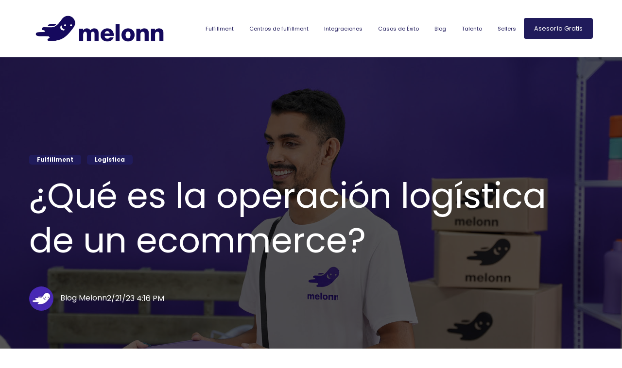

--- FILE ---
content_type: text/html; charset=UTF-8
request_url: https://blog.melonn.com/gestion-logistica-ecommerce
body_size: 19426
content:
<!doctype html><html lang="es"><head>
    <meta charset="utf-8">
    <title>¿Qué es la operación logística de un ecommerce? | Melonn Blog</title>
    
      <link rel="shortcut icon" href="https://blog.melonn.com/hubfs/Mlnn_Fav%20icon-2.png">
    
    <meta name="description" content="La eficiencia logística es fundamental para cualquier empresa, ya sea que opere en un mercado B2B (de empresa a empresa), B2C (de empresa a cliente final)">
    
    
    
      
    
    <!-- Include Font Awesome -->
    
        
    
    <meta name="viewport" content="width=device-width, initial-scale=1">

    
    <meta property="og:description" content="La eficiencia logística es fundamental para cualquier empresa, ya sea que opere en un mercado B2B (de empresa a empresa), B2C (de empresa a cliente final)">
    <meta property="og:title" content="¿Qué es la operación logística de un ecommerce? | Melonn Blog">
    <meta name="twitter:description" content="La eficiencia logística es fundamental para cualquier empresa, ya sea que opere en un mercado B2B (de empresa a empresa), B2C (de empresa a cliente final)">
    <meta name="twitter:title" content="¿Qué es la operación logística de un ecommerce? | Melonn Blog">

    

    
    <style>
a.cta_button{-moz-box-sizing:content-box !important;-webkit-box-sizing:content-box !important;box-sizing:content-box !important;vertical-align:middle}.hs-breadcrumb-menu{list-style-type:none;margin:0px 0px 0px 0px;padding:0px 0px 0px 0px}.hs-breadcrumb-menu-item{float:left;padding:10px 0px 10px 10px}.hs-breadcrumb-menu-divider:before{content:'›';padding-left:10px}.hs-featured-image-link{border:0}.hs-featured-image{float:right;margin:0 0 20px 20px;max-width:50%}@media (max-width: 568px){.hs-featured-image{float:none;margin:0;width:100%;max-width:100%}}.hs-screen-reader-text{clip:rect(1px, 1px, 1px, 1px);height:1px;overflow:hidden;position:absolute !important;width:1px}
</style>

<link rel="stylesheet" href="https://blog.melonn.com/hubfs/hub_generated/template_assets/1/104017534287/1744252320771/template_main.css">
<link rel="stylesheet" href="https://blog.melonn.com/hubfs/hub_generated/template_assets/1/104016663643/1744252311309/template_blog.min.css">
<link rel="stylesheet" href="https://blog.melonn.com/hubfs/hub_generated/template_assets/1/104018261126/1744252346811/template_theme-overrides.css">

        <style type="text/css">
          
          .sc_module_call-to-action-button .sc_module_container a{
            padding: 2px;
margin-top: 0px;
margin-bottom: 0px;

          }          
        </style>
        
<link rel="stylesheet" href="https://blog.melonn.com/hubfs/hub_generated/template_assets/1/104017879185/1744252337573/template_search_popup.min.css">

        <style type="text/css">
          
          .sc_module_sm-call-to-action-button .sc_module_container a{
            padding: 2px;

          }          
        </style>
        

  <style type="text/css">
    
      .sc_module_widget_1690495225203 .col_link_title h5{
        color: #0600FF;
      }
      .sc_module_widget_1690495225203 .nav_list a{
        color: #0600FF;
      }
    
  </style>
  
<link rel="stylesheet" href="/hs/hsstatic/AsyncSupport/static-1.501/sass/comments_listing_asset.css">
<link rel="stylesheet" href="https://blog.melonn.com/hubfs/hub_generated/template_assets/1/104016953780/1744252313234/template_owl.carousel.min.css">
<link rel="stylesheet" href="https://blog.melonn.com/hubfs/hub_generated/module_assets/1/104017243811/1744305900848/module_blog-related.min.css">

      <style>
          
          
       </style>
   
<link rel="stylesheet" href="https://blog.melonn.com/hubfs/hub_generated/template_assets/1/104017243772/1744252314408/template__footer.min.css">

  <style type="text/css">
    
      .sc_module_widget_1677616666775 .col_link_title h5{
        color: #201B5B;
      }
      .sc_module_widget_1677616666775 .nav_list a{
        color: #201B5B;
      }
    
  </style>
  

      <style>
        .sc_module_widget_1677616847432 .icons-list{
          
        }
        
      </style>
    
<style>
  @font-face {
    font-family: "Poppins";
    font-weight: 700;
    font-style: normal;
    font-display: swap;
    src: url("/_hcms/googlefonts/Poppins/700.woff2") format("woff2"), url("/_hcms/googlefonts/Poppins/700.woff") format("woff");
  }
  @font-face {
    font-family: "Poppins";
    font-weight: 500;
    font-style: normal;
    font-display: swap;
    src: url("/_hcms/googlefonts/Poppins/500.woff2") format("woff2"), url("/_hcms/googlefonts/Poppins/500.woff") format("woff");
  }
  @font-face {
    font-family: "Poppins";
    font-weight: 400;
    font-style: normal;
    font-display: swap;
    src: url("/_hcms/googlefonts/Poppins/regular.woff2") format("woff2"), url("/_hcms/googlefonts/Poppins/regular.woff") format("woff");
  }
  @font-face {
    font-family: "Poppins";
    font-weight: 700;
    font-style: normal;
    font-display: swap;
    src: url("/_hcms/googlefonts/Poppins/700.woff2") format("woff2"), url("/_hcms/googlefonts/Poppins/700.woff") format("woff");
  }
</style>

<!-- Editor Styles -->
<style id="hs_editor_style" type="text/css">
/* HubSpot Styles (default) */
.footer-row-0-padding {
  padding-top: 20px !important;
}
.cell_16776166452894-padding {
  padding-top: 44px !important;
  padding-bottom: 44px !important;
}
.footer-column-4-row-0-padding {
  padding-top: 30px !important;
}
</style>
    

    
<!--  Added by GoogleAnalytics integration -->
<script>
var _hsp = window._hsp = window._hsp || [];
_hsp.push(['addPrivacyConsentListener', function(consent) { if (consent.allowed || (consent.categories && consent.categories.analytics)) {
  (function(i,s,o,g,r,a,m){i['GoogleAnalyticsObject']=r;i[r]=i[r]||function(){
  (i[r].q=i[r].q||[]).push(arguments)},i[r].l=1*new Date();a=s.createElement(o),
  m=s.getElementsByTagName(o)[0];a.async=1;a.src=g;m.parentNode.insertBefore(a,m)
})(window,document,'script','//www.google-analytics.com/analytics.js','ga');
  ga('create','UA-191884287-2','auto');
  ga('send','pageview');
}}]);
</script>

<!-- /Added by GoogleAnalytics integration -->

<!--  Added by GoogleAnalytics4 integration -->
<script>
var _hsp = window._hsp = window._hsp || [];
window.dataLayer = window.dataLayer || [];
function gtag(){dataLayer.push(arguments);}

var useGoogleConsentModeV2 = true;
var waitForUpdateMillis = 1000;


if (!window._hsGoogleConsentRunOnce) {
  window._hsGoogleConsentRunOnce = true;

  gtag('consent', 'default', {
    'ad_storage': 'denied',
    'analytics_storage': 'denied',
    'ad_user_data': 'denied',
    'ad_personalization': 'denied',
    'wait_for_update': waitForUpdateMillis
  });

  if (useGoogleConsentModeV2) {
    _hsp.push(['useGoogleConsentModeV2'])
  } else {
    _hsp.push(['addPrivacyConsentListener', function(consent){
      var hasAnalyticsConsent = consent && (consent.allowed || (consent.categories && consent.categories.analytics));
      var hasAdsConsent = consent && (consent.allowed || (consent.categories && consent.categories.advertisement));

      gtag('consent', 'update', {
        'ad_storage': hasAdsConsent ? 'granted' : 'denied',
        'analytics_storage': hasAnalyticsConsent ? 'granted' : 'denied',
        'ad_user_data': hasAdsConsent ? 'granted' : 'denied',
        'ad_personalization': hasAdsConsent ? 'granted' : 'denied'
      });
    }]);
  }
}

gtag('js', new Date());
gtag('set', 'developer_id.dZTQ1Zm', true);
gtag('config', 'G-T95JEVGPC6');
</script>
<script async src="https://www.googletagmanager.com/gtag/js?id=G-T95JEVGPC6"></script>

<!-- /Added by GoogleAnalytics4 integration -->

<!--  Added by GoogleTagManager integration -->
<script>
var _hsp = window._hsp = window._hsp || [];
window.dataLayer = window.dataLayer || [];
function gtag(){dataLayer.push(arguments);}

var useGoogleConsentModeV2 = true;
var waitForUpdateMillis = 1000;



var hsLoadGtm = function loadGtm() {
    if(window._hsGtmLoadOnce) {
      return;
    }

    if (useGoogleConsentModeV2) {

      gtag('set','developer_id.dZTQ1Zm',true);

      gtag('consent', 'default', {
      'ad_storage': 'denied',
      'analytics_storage': 'denied',
      'ad_user_data': 'denied',
      'ad_personalization': 'denied',
      'wait_for_update': waitForUpdateMillis
      });

      _hsp.push(['useGoogleConsentModeV2'])
    }

    (function(w,d,s,l,i){w[l]=w[l]||[];w[l].push({'gtm.start':
    new Date().getTime(),event:'gtm.js'});var f=d.getElementsByTagName(s)[0],
    j=d.createElement(s),dl=l!='dataLayer'?'&l='+l:'';j.async=true;j.src=
    'https://www.googletagmanager.com/gtm.js?id='+i+dl;f.parentNode.insertBefore(j,f);
    })(window,document,'script','dataLayer','GTM-MRQZ2TH');

    window._hsGtmLoadOnce = true;
};

_hsp.push(['addPrivacyConsentListener', function(consent){
  if(consent.allowed || (consent.categories && consent.categories.analytics)){
    hsLoadGtm();
  }
}]);

</script>

<!-- /Added by GoogleTagManager integration -->



<link rel="amphtml" href="https://blog.melonn.com/gestion-logistica-ecommerce?hs_amp=true">

<meta property="og:image" content="https://blog.melonn.com/hubfs/Gesti%C3%B3n%20log%C3%ADstica.jpg">
<meta property="og:image:width" content="1828">
<meta property="og:image:height" content="1218">
<meta property="og:image:alt" content="Gestión Logística ">
<meta name="twitter:image" content="https://blog.melonn.com/hubfs/Gesti%C3%B3n%20log%C3%ADstica.jpg">
<meta name="twitter:image:alt" content="Gestión Logística ">

<meta property="og:url" content="https://blog.melonn.com/gestion-logistica-ecommerce">
<meta name="twitter:card" content="summary_large_image">

<link rel="canonical" href="https://blog.melonn.com/gestion-logistica-ecommerce">
<style>
  .header--search {
   display: none;
  }
  
  .topmenu a.nav--link {
    font-size: 0.7em;
  }
  
  a.border {
    padding: 8px 20px;
    border: 1px solid #201B5B !important;
  }
  
  a.border:hover,
  .hover {
  	/*background: #201B5B;*/
    color: #25CB80;
  } 
  
  .header-action-button a {
    font-size: 0.8em;
    padding: 11px 20px !important;
    border: 1px solid #201B5B;
    box-sizing: border-box;
  }
  
  .header-action-button a:hover {
    background: #25CB80;
    border: 1px solid #25CB80;
  }
  
  .comment-section {
   display: none;
  }
  
  .social-follow-up .social-links__link:nth-child(4),
  .social-follow-up .social-links__link:nth-child(5) {
    display: none;
  }
  
  
  @media screen and (max-width:900px) {
    img.hs-image-widget {
     max-width: 100% !important;
    }
  }

  
</style>
<meta property="og:type" content="article">
<link rel="alternate" type="application/rss+xml" href="https://blog.melonn.com/rss.xml">
<meta name="twitter:domain" content="blog.melonn.com">
<script src="//platform.linkedin.com/in.js" type="text/javascript">
    lang: es_ES
</script>

<meta http-equiv="content-language" content="es">






<script type="application/ld+json">
{
  "@context": "https://schema.org",
  "@type": "Article",
  "mainEntityOfPage": {
    "@type": "WebPage",
    "@id": "https://blog.melonn.com/gestion-logistica-ecommerce"
  },
  "headline": "Gestión Logística en Ecommerce",
  "image": [
    "https://blog.melonn.com/hubfs/Gesti%C3%B3n%20log%C3%ADstica.jpg"
  ],
  "datePublished": "2023-02-21",
  "dateModified": "2023-02-21",
  "author": {
    "@type": "Organization",
    "name": "Blog Melonn",
    "url": "https://blog.melonn.com/author/blog-melonn"
  },
  "publisher": {
    "@type": "Organization",
    "name": "Blog Melonn",
    "logo": {
      "@type": "ImageObject",
      "url": "https://blog.melonn.com/hs-fs/hubfs/Logo%201080x1080%20v02.png?width=300&height=300&name=Logo%201080x1080%20v02.png"
    }
  },
  "description": "La operación logística es el conjunto de procesos que abarca la gestión del almacenamiento de mercancías, la preparación y empaque del pedido (picking...",
  "inLanguage": "es",
  "keywords": "que es operacion logistica"
}
</script>

        <style>
      :root{
        --light-color:#fff;
        --light-gray-color:#FFFFFF;
        --dark-gray-color:#201B5B;
        --border-color:#FFFFFF;
        --heading-color:#4827BE;
        --text-color:#000000;
        --link-color:#201B5B;
        --gutter:px;
      }
    </style>
  <meta name="generator" content="HubSpot"></head>
  <body>
<!--  Added by GoogleTagManager integration -->
<noscript><iframe src="https://www.googletagmanager.com/ns.html?id=GTM-MRQZ2TH" height="0" width="0" style="display:none;visibility:hidden"></iframe></noscript>

<!-- /Added by GoogleTagManager integration -->



    <div class="body-wrapper   hs-content-id-103472738433 hs-blog-post hs-blog-id-41629886490">
      
        <div data-global-resource-path="@marketplace/ScWebInfo/Smart/templates/partials/header.html">








<link href="https://blog.melonn.com/hubfs/hub_generated/template_assets/1/104016663642/1744252309950/template__header.css" rel="stylesheet" type="text/css">
<header class="header">
   
    <div class="header-section   header-sticky  ">
      <div class="header-wrapper">
        <div class="header-content-main">
          <div class="content-wrapper">
            <div class="header-content header_color-white">
              <div class="d-flex justify-content-between align-items-center">
                <div class="col-md-3">
                  <div id="hs_cos_wrapper_header-logo" class="hs_cos_wrapper hs_cos_wrapper_widget hs_cos_wrapper_type_module" style="" data-hs-cos-general-type="widget" data-hs-cos-type="module"><div class="header-logo">
  
  
  
  <div class="header-main-logo">
    
      
        <span id="hs_cos_wrapper_header-logo_hs_logo_widget" class="hs_cos_wrapper hs_cos_wrapper_widget hs_cos_wrapper_type_logo" style="" data-hs-cos-general-type="widget" data-hs-cos-type="logo"><a href="https://www.melonn.com/" id="hs-link-header-logo_hs_logo_widget" style="border-width:0px;border:0px;"><img src="https://blog.melonn.com/hs-fs/hubfs/Logo%20Firmas%20Melonn/Logo-melonn-firmas-ago-2024.png?width=4152&amp;height=1486&amp;name=Logo-melonn-firmas-ago-2024.png" class="hs-image-widget " height="1486" style="height: auto;width:4152px;border-width:0px;border:0px;" width="4152" alt="Logo-melonn-firmas-ago-2024" title="Logo-melonn-firmas-ago-2024" srcset="https://blog.melonn.com/hs-fs/hubfs/Logo%20Firmas%20Melonn/Logo-melonn-firmas-ago-2024.png?width=2076&amp;height=743&amp;name=Logo-melonn-firmas-ago-2024.png 2076w, https://blog.melonn.com/hs-fs/hubfs/Logo%20Firmas%20Melonn/Logo-melonn-firmas-ago-2024.png?width=4152&amp;height=1486&amp;name=Logo-melonn-firmas-ago-2024.png 4152w, https://blog.melonn.com/hs-fs/hubfs/Logo%20Firmas%20Melonn/Logo-melonn-firmas-ago-2024.png?width=6228&amp;height=2229&amp;name=Logo-melonn-firmas-ago-2024.png 6228w, https://blog.melonn.com/hs-fs/hubfs/Logo%20Firmas%20Melonn/Logo-melonn-firmas-ago-2024.png?width=8304&amp;height=2972&amp;name=Logo-melonn-firmas-ago-2024.png 8304w, https://blog.melonn.com/hs-fs/hubfs/Logo%20Firmas%20Melonn/Logo-melonn-firmas-ago-2024.png?width=10380&amp;height=3715&amp;name=Logo-melonn-firmas-ago-2024.png 10380w, https://blog.melonn.com/hs-fs/hubfs/Logo%20Firmas%20Melonn/Logo-melonn-firmas-ago-2024.png?width=12456&amp;height=4458&amp;name=Logo-melonn-firmas-ago-2024.png 12456w" sizes="(max-width: 4152px) 100vw, 4152px"></a></span>
      
    
  </div>
  <div class="header-overlay-logo">  
    

    
        <span id="hs_cos_wrapper_header-logo_hs_logo_overlay_widget" class="hs_cos_wrapper hs_cos_wrapper_widget hs_cos_wrapper_type_logo" style="" data-hs-cos-general-type="widget" data-hs-cos-type="logo"><a href="https://www.melonn.com/" id="hs-link-header-logo_hs_logo_overlay_widget" style="border-width:0px;border:0px;"><img src="https://blog.melonn.com/hs-fs/hubfs/Logo%20hor-31.png?width=250&amp;height=100&amp;name=Logo%20hor-31.png" class="hs-image-widget " height="100" style="height: auto;width:250px;border-width:0px;border:0px;" width="250" alt="Logo Melonn" title="Logo Melonn" srcset="https://blog.melonn.com/hs-fs/hubfs/Logo%20hor-31.png?width=125&amp;height=50&amp;name=Logo%20hor-31.png 125w, https://blog.melonn.com/hs-fs/hubfs/Logo%20hor-31.png?width=250&amp;height=100&amp;name=Logo%20hor-31.png 250w, https://blog.melonn.com/hs-fs/hubfs/Logo%20hor-31.png?width=375&amp;height=150&amp;name=Logo%20hor-31.png 375w, https://blog.melonn.com/hs-fs/hubfs/Logo%20hor-31.png?width=500&amp;height=200&amp;name=Logo%20hor-31.png 500w, https://blog.melonn.com/hs-fs/hubfs/Logo%20hor-31.png?width=625&amp;height=250&amp;name=Logo%20hor-31.png 625w, https://blog.melonn.com/hs-fs/hubfs/Logo%20hor-31.png?width=750&amp;height=300&amp;name=Logo%20hor-31.png 750w" sizes="(max-width: 250px) 100vw, 250px"></a></span>
        
    

  </div>
  <div class="header-sticky-logo">
    

    
        <span id="hs_cos_wrapper_header-logo_hs_overlay_logo_widget" class="hs_cos_wrapper hs_cos_wrapper_widget hs_cos_wrapper_type_logo" style="" data-hs-cos-general-type="widget" data-hs-cos-type="logo"><a href="https://www.melonn.com/" id="hs-link-header-logo_hs_overlay_logo_widget" style="border-width:0px;border:0px;"><img src="https://blog.melonn.com/hs-fs/hubfs/Logo%20hor-31.png?width=250&amp;height=100&amp;name=Logo%20hor-31.png" class="hs-image-widget " height="100" style="height: auto;width:250px;border-width:0px;border:0px;" width="250" alt="Logo Melonn" title="Logo Melonn" srcset="https://blog.melonn.com/hs-fs/hubfs/Logo%20hor-31.png?width=125&amp;height=50&amp;name=Logo%20hor-31.png 125w, https://blog.melonn.com/hs-fs/hubfs/Logo%20hor-31.png?width=250&amp;height=100&amp;name=Logo%20hor-31.png 250w, https://blog.melonn.com/hs-fs/hubfs/Logo%20hor-31.png?width=375&amp;height=150&amp;name=Logo%20hor-31.png 375w, https://blog.melonn.com/hs-fs/hubfs/Logo%20hor-31.png?width=500&amp;height=200&amp;name=Logo%20hor-31.png 500w, https://blog.melonn.com/hs-fs/hubfs/Logo%20hor-31.png?width=625&amp;height=250&amp;name=Logo%20hor-31.png 625w, https://blog.melonn.com/hs-fs/hubfs/Logo%20hor-31.png?width=750&amp;height=300&amp;name=Logo%20hor-31.png 750w" sizes="(max-width: 250px) 100vw, 250px"></a></span>
            
    

  </div>
</div></div>
                  
                </div>
                <div class="col-md-9">
                  <div class="d-flex flex-row justify-content-end align-items-center">
                    <div class="menu-section">
                      <div class="header-navigation header-menu">
                          <div id="hs_cos_wrapper_navigation-primary" class="hs_cos_wrapper hs_cos_wrapper_widget hs_cos_wrapper_type_module" style="" data-hs-cos-general-type="widget" data-hs-cos-type="module">




























<nav id="sc_module-menu" aria-label="Main menu" class="nav nav-menu nav- nav-">
  
  
  <ul class=" topmenu  level-1">
    
      
  <li class="no-submenu menu-item hs-skip-lang-url-rewrite">
    <div class="nav-label">
      <a href="https://www.melonn.com/fulfillment/" class="nav--link">Fulfillment</a>

      
    </div>
    
  </li>

    
      
  <li class="no-submenu menu-item hs-skip-lang-url-rewrite">
    <div class="nav-label">
      <a href="https://www.melonn.com/centros-fulfillment/" class="nav--link">Centros de fulfillment <i class="fa-solid fa-caret-down"></i></a>

      
    </div>
    
  </li>

    
      
  <li class="no-submenu menu-item hs-skip-lang-url-rewrite">
    <div class="nav-label">
      <a href="https://www.melonn.com/integraciones/" class="nav--link">Integraciones</a>

      
    </div>
    
  </li>

    
      
  <li class="has-submenu menu-item hs-skip-lang-url-rewrite">
    <div class="nav-label">
      <a href="https://www.melonn.com/casos-de-exito/" class="nav--link">Casos de Éxito <i class="fa-solid fa-caret-down"></i></a>

      
      <div class="nav-arrow-toggle">
        <div class="menu-arrow menu-arrow-open" for="Casos de Éxito <i class=" fa-solid fa-caret-down">"&gt;
          <svg class="nav_toggle_open" width="24" height="24" viewbox="0 0 24 24" xmlns="http://www.w3.org/2000/svg">
            <path d="M5.29289 8.29289C4.90237 8.68342 4.90237 9.31658 5.29289 9.70711L11.2929 15.7071C11.6834 16.0976 12.3166 16.0976 12.7071 15.7071L18.7071 9.70711C19.0976 9.31658 19.0976 8.68342 18.7071 8.29289C18.3166 7.90237 17.6834 7.90237 17.2929 8.29289L12 13.5858L6.70711 8.29289C6.31658 7.90237 5.68342 7.90237 5.29289 8.29289Z" fill="currentColor"></path>
          </svg>
        </div>
        <div class="menu-arrow menu-arrow-close" for="Casos de Éxito <i class=" fa-solid fa-caret-down">"&gt;
          <svg width="24" height="24" viewbox="0 0 24 24" xmlns="http://www.w3.org/2000/svg">
            <path d="M5.29289 15.7071C4.90237 15.3166 4.90237 14.6834 5.29289 14.2929L11.2929 8.29289C11.6834 7.90237 12.3166 7.90237 12.7071 8.29289L18.7071 14.2929C19.0976 14.6834 19.0976 15.3166 18.7071 15.7071C18.3166 16.0976 17.6834 16.0976 17.2929 15.7071L12 10.4142L6.70711 15.7071C6.31658 16.0976 5.68342 16.0976 5.29289 15.7071Z" fill="currentColor"></path>
          </svg>
        </div>
      </div>
      
    </div>
    
       
  
  <ul class=" submenu level-2">
    
      
  <li class="no-submenu menu-item hs-skip-lang-url-rewrite">
    <div class="nav-label">
      <a href="https://www.melonn.com/caso-exito/armatura/" class="nav--link">Armatura</a>

      
    </div>
    
  </li>

    
  </ul>

    
  </li>

    
      
  <li class="no-submenu menu-item hs-skip-lang-url-rewrite">
    <div class="nav-label">
      <a href="https://blog.melonn.com" class="nav--link">Blog</a>

      
    </div>
    
  </li>

    
      
  <li class="no-submenu menu-item hs-skip-lang-url-rewrite">
    <div class="nav-label">
      <a href="https://www.melonn.com/talento/" class="nav--link">Talento <i class="fa-solid fa-caret-down"></i></a>

      
    </div>
    
  </li>

    
      
  <li class="has-submenu menu-item hs-skip-lang-url-rewrite">
    <div class="nav-label">
      <a href="javascript:;" class="nav--link">Sellers <i class="fa-solid fa-caret-down"></i></a>

      
      <div class="nav-arrow-toggle">
        <div class="menu-arrow menu-arrow-open" for="Sellers <i class=" fa-solid fa-caret-down">"&gt;
          <svg class="nav_toggle_open" width="24" height="24" viewbox="0 0 24 24" xmlns="http://www.w3.org/2000/svg">
            <path d="M5.29289 8.29289C4.90237 8.68342 4.90237 9.31658 5.29289 9.70711L11.2929 15.7071C11.6834 16.0976 12.3166 16.0976 12.7071 15.7071L18.7071 9.70711C19.0976 9.31658 19.0976 8.68342 18.7071 8.29289C18.3166 7.90237 17.6834 7.90237 17.2929 8.29289L12 13.5858L6.70711 8.29289C6.31658 7.90237 5.68342 7.90237 5.29289 8.29289Z" fill="currentColor"></path>
          </svg>
        </div>
        <div class="menu-arrow menu-arrow-close" for="Sellers <i class=" fa-solid fa-caret-down">"&gt;
          <svg width="24" height="24" viewbox="0 0 24 24" xmlns="http://www.w3.org/2000/svg">
            <path d="M5.29289 15.7071C4.90237 15.3166 4.90237 14.6834 5.29289 14.2929L11.2929 8.29289C11.6834 7.90237 12.3166 7.90237 12.7071 8.29289L18.7071 14.2929C19.0976 14.6834 19.0976 15.3166 18.7071 15.7071C18.3166 16.0976 17.6834 16.0976 17.2929 15.7071L12 10.4142L6.70711 15.7071C6.31658 16.0976 5.68342 16.0976 5.29289 15.7071Z" fill="currentColor"></path>
          </svg>
        </div>
      </div>
      
    </div>
    
       
  
  <ul class=" submenu level-2">
    
      
  <li class="no-submenu menu-item hs-skip-lang-url-rewrite">
    <div class="nav-label">
      <a href="https://signup.melonn.com/" class="nav--link">Registrate</a>

      
    </div>
    
  </li>

    
      
  <li class="no-submenu menu-item hs-skip-lang-url-rewrite">
    <div class="nav-label">
      <a href="https://admin.melonn.com/" class="nav--link">Iniciar sesión</a>

      
    </div>
    
  </li>

    
      
  <li class="no-submenu menu-item hs-skip-lang-url-rewrite">
    <div class="nav-label">
      <a href="https://api.whatsapp.com/send?phone=573233406962" class="nav--link">Soporte Col</a>

      
    </div>
    
  </li>

    
      
  <li class="no-submenu menu-item hs-skip-lang-url-rewrite">
    <div class="nav-label">
      <a href="https://api.whatsapp.com/send?phone=5215564273602" class="nav--link">Soporte Mx</a>

      
    </div>
    
  </li>

    
  </ul>

    
  </li>

    
  </ul>

  <a href="javascript:void(0);" class="menu-close">
    <svg width="24" height="24" viewbox="0 0 24 24" xmlns="http://www.w3.org/2000/svg">
      <path d="M20.707 4.707a1 1 0 0 0-1.414-1.414L12 10.586 4.707 3.293a1 1 0 0 0-1.414 1.414L10.586 12l-7.293 7.293a1 1 0 1 0 1.414 1.414L12 13.414l7.293 7.293a1 1 0 0 0 1.414-1.414L13.414 12l7.293-7.293z" fill="currentColor"></path>
    </svg>
  </a>
</nav></div>
                          
                            <div class="header-action-button header-ab-sm">
                              <div id="hs_cos_wrapper_call-to-action-button" class="hs_cos_wrapper hs_cos_wrapper_widget hs_cos_wrapper_type_module" style="" data-hs-cos-general-type="widget" data-hs-cos-type="module">
 


 


 

<div class="sc_module_button d-sm-block d-md-block d-lg-block">
  <div class="sc_module sc_module_call-to-action-button " id="">
      <div class="sc_btn_cntr sc_module_container justify-content-start">
        
          
              <a href="https://www.melonn.com/contacto/" class="module--button   btn btn-fill  
                          btn-style-auto  
                            
                        btn-sm round-sm
                        ">
                <span class="btn-cover d-flex align-items-center gap-2">
                  
                  
                    Asesoría Gratis
                  
                   
              </span>
            </a>
            
          
              
       
     </div>
  </div>
</div></div>               
                            </div>
                                                  
                      </div>
                      <div class="toggle-menu">
                        <svg width="35" height="35" viewbox="0 0 20 20" fill="currentColor" xmlns="http://www.w3.org/2000/svg"><path fill-rule="evenodd" d="M4 14.5a.5.5 0 01.5-.5h11a.5.5 0 010 1h-11a.5.5 0 01-.5-.5zm0-3a.5.5 0 01.5-.5h11a.5.5 0 010 1h-11a.5.5 0 01-.5-.5zm0-3a.5.5 0 01.5-.5h11a.5.5 0 010 1h-11a.5.5 0 01-.5-.5zm0-3a.5.5 0 01.5-.5h11a.5.5 0 010 1h-11a.5.5 0 01-.5-.5z" clip-rule="evenodd" /></svg>
                      </div>
                    </div>

                    
                       
  
                                        
                    
                    
                      <div class="header--search">
                        <div class="ms-3 ps-3">
                            <div id="hs_cos_wrapper_site-search" class="hs_cos_wrapper hs_cos_wrapper_widget hs_cos_wrapper_type_module" style="" data-hs-cos-general-type="widget" data-hs-cos-type="module"><div id="header_search" class="site-search">
  <a href="javascript:;" class="site-search-open" area-label="Site Search">
    <span class="visually-hidden">Site Search</span>
    <svg width="20" height="20" viewbox="0 0 20 20" fill="currentColor" xmlns="http://www.w3.org/2000/svg"><path fill-rule="evenodd" d="M12.442 12.442a1 1 0 011.415 0l3.85 3.85a1 1 0 01-1.414 1.415l-3.85-3.85a1 1 0 010-1.415z" clip-rule="evenodd" />
      <path fill-rule="evenodd" d="M8.5 14a5.5 5.5 0 100-11 5.5 5.5 0 000 11zM15 8.5a6.5 6.5 0 11-13 0 6.5 6.5 0 0113 0z" clip-rule="evenodd" />
    </svg>
  </a>
    <div class="site-search-popup bg--white  text-dark">
        <div class="site-search-content-popup">
          <div class="site-search-bar">
              <div class="site-search-content">
                <form id="searchForm" action="/hs-search-results" class="site-search-form" autocomplete="off" results-zero-text="Disculpa, no encontramos lo que buscas.">
                  <input class="site-search-input" id="searchInput" name="term" type="text" placeholder="Buscar aqui" title="">
                  <input name="portalId" type="hidden" value="9359507">
                  <input name="language" type="hidden" value="es">
                  <input type="hidden" name="not_found" class="not_found" value="Disculpa, no encontramos lo que buscas">
                  <button class="site-search-submit" type="submit">
                        <svg width="24" height="24" viewbox="0 0 24 24" xmlns="http://www.w3.org/2000/svg">
                          <path d="M20.71 19.29L17.31 15.9C18.407 14.5025 19.0022 12.7767 19 11C19 9.41775 18.5308 7.87103 17.6518 6.55544C16.7727 5.23984 15.5233 4.21446 14.0615 3.60896C12.5997 3.00346 10.9911 2.84504 9.43928 3.15372C7.88743 3.4624 6.46197 4.22433 5.34315 5.34315C4.22433 6.46197 3.4624 7.88743 3.15372 9.43928C2.84504 10.9911 3.00347 12.5997 3.60897 14.0615C4.21447 15.5233 5.23985 16.7727 6.55544 17.6518C7.87103 18.5308 9.41775 19 11 19C12.7767 19.0022 14.5025 18.407 15.9 17.31L19.29 20.71C19.383 20.8037 19.4936 20.8781 19.6154 20.9289C19.7373 20.9797 19.868 21.0058 20 21.0058C20.132 21.0058 20.2627 20.9797 20.3846 20.9289C20.5064 20.8781 20.617 20.8037 20.71 20.71C20.8037 20.617 20.8781 20.5064 20.9289 20.3846C20.9797 20.2627 21.0058 20.132 21.0058 20C21.0058 19.868 20.9797 19.7373 20.9289 19.6154C20.8781 19.4936 20.8037 19.383 20.71 19.29ZM5 11C5 9.81331 5.3519 8.65327 6.01119 7.66658C6.67047 6.67988 7.60755 5.91085 8.7039 5.45672C9.80026 5.0026 11.0067 4.88378 12.1705 5.11529C13.3344 5.3468 14.4035 5.91824 15.2426 6.75736C16.0818 7.59647 16.6532 8.66557 16.8847 9.82946C17.1162 10.9933 16.9974 12.1997 16.5433 13.2961C16.0892 14.3925 15.3201 15.3295 14.3334 15.9888C13.3467 16.6481 12.1867 17 11 17C9.4087 17 7.88258 16.3679 6.75736 15.2426C5.63214 14.1174 5 12.5913 5 11Z" fill="currentColor"></path>
                        </svg>          
                  </button>
                </form>
              </div>   
          </div>
          <a href="javascript:;" class="site-search-close ui-icon" role="button">
            <svg width="24" height="24" viewbox="0 0 24 24" xmlns="http://www.w3.org/2000/svg">
              <path d="M20.707 4.707a1 1 0 0 0-1.414-1.414L12 10.586 4.707 3.293a1 1 0 0 0-1.414 1.414L10.586 12l-7.293 7.293a1 1 0 1 0 1.414 1.414L12 13.414l7.293 7.293a1 1 0 0 0 1.414-1.414L13.414 12l7.293-7.293z"></path>
            </svg>
          </a>
          
          <div class="site-search-results">
            <div class="site-search-result-block">       
            </div>
          </div>  
        </div>
    </div>
</div></div>               
                        </div>
                      </div>
                    
                    
                    
                      <div class="header-action-button heading-ab-lg ms-3">
                        <div id="hs_cos_wrapper_sm-call-to-action-button" class="hs_cos_wrapper hs_cos_wrapper_widget hs_cos_wrapper_type_module" style="" data-hs-cos-general-type="widget" data-hs-cos-type="module">
 


 


 

<div class="sc_module_button d-sm-block d-md-block d-lg-block">
  <div class="sc_module sc_module_sm-call-to-action-button " id="">
      <div class="sc_btn_cntr sc_module_container justify-content-end">
        
          
              <a href="https://www.melonn.com/contacto/" class="module--button   btn btn-fill  
                          btn-style-auto  
                            
                        btn-sm round-sm
                        ">
                <span class="btn-cover d-flex align-items-center gap-2">
                  
                  
                    Asesoría Gratis
                  
                   
              </span>
            </a>
            
          
              
       
     </div>
  </div>
</div></div>               
                      </div>
                    
                  </div>
                </div>
              </div>
            </div>
          </div>
        </div>
      </div>          
    </div>
    
</header></div>
        
      
      
      


<main id="main-content" class="body-container-wrapper">
  
  
  
  <div class="body-container body-container--blog-post position-relative">
    <div class="single-post single-blog">
      <div class="single-post-cover" style="background-image:url(https://blog.melonn.com/hubfs/Gesti%C3%B3n%20log%C3%ADstica.jpg)">
        <div class="single-post-bg-overlay "></div>
        <div class="content-wrapper single-post-overlay h-100 w-100">
          <div class="d-flex flex-column  h-100 w-100 justify-content-end text-white py-5">
            
            <div class="blog-post__tags my-3">
              
              <a class="badge card-accent text-whte px-3 py-1 rounded-3 me-2" href="https://blog.melonn.com/tag/fulfillment" rel="tag">Fulfillment</a>
              
              <a class="badge card-accent text-whte px-3 py-1 rounded-3 me-2" href="https://blog.melonn.com/tag/logística" rel="tag">Logística</a>
              
            </div>
            

            <h1 class="display-1 mb-5"><span id="hs_cos_wrapper_name" class="hs_cos_wrapper hs_cos_wrapper_meta_field hs_cos_wrapper_type_text" style="" data-hs-cos-general-type="meta_field" data-hs-cos-type="text">¿Qué es la operación logística de un ecommerce?</span></h1>
            <div class="blog-info-author d-flex gap-3 align-items-center">
                
                <a href="https://blog.melonn.com/author/blog-melonn" rel="author">
                  
                  <img class="thumbnail rounded-circle blog-index__post-author-image" src="https://blog.melonn.com/hs-fs/hubfs/Logo%201080x1080%20v02.png?width=50&amp;height=50&amp;name=Logo%201080x1080%20v02.png" width="50" height="50" loading="lazy" alt="Picture of Blog Melonn" srcset="https://blog.melonn.com/hs-fs/hubfs/Logo%201080x1080%20v02.png?width=25&amp;height=25&amp;name=Logo%201080x1080%20v02.png 25w, https://blog.melonn.com/hs-fs/hubfs/Logo%201080x1080%20v02.png?width=50&amp;height=50&amp;name=Logo%201080x1080%20v02.png 50w, https://blog.melonn.com/hs-fs/hubfs/Logo%201080x1080%20v02.png?width=75&amp;height=75&amp;name=Logo%201080x1080%20v02.png 75w, https://blog.melonn.com/hs-fs/hubfs/Logo%201080x1080%20v02.png?width=100&amp;height=100&amp;name=Logo%201080x1080%20v02.png 100w, https://blog.melonn.com/hs-fs/hubfs/Logo%201080x1080%20v02.png?width=125&amp;height=125&amp;name=Logo%201080x1080%20v02.png 125w, https://blog.melonn.com/hs-fs/hubfs/Logo%201080x1080%20v02.png?width=150&amp;height=150&amp;name=Logo%201080x1080%20v02.png 150w" sizes="(max-width: 50px) 100vw, 50px">
                              
                  <span class="author-name">Blog Melonn</span>
                </a>            
               
              <time datetime="2023-02-21 21:16:09" class="blog-post__timestamp">
                2/21/23 4:16 PM
              </time>
           </div>
          </div>
        </div>
      </div>
      <div class="content-wrapper">      
          <div class="row">
            <div class="col-12  col-sm-12 ">

              
              <div class="content-wrapper">
                <article class="blog-post row">
                  <div class="social-share col-sm-2 mt-3 ">
                    <div id="hs_cos_wrapper_Blog_Social_Share" class="hs_cos_wrapper hs_cos_wrapper_widget hs_cos_wrapper_type_module" style="" data-hs-cos-general-type="widget" data-hs-cos-type="module"><div class="sc_module sc_module_Blog_Social_Share">
  <div class="sc_module_inner">
    <div class="sharing-icons icon-inline-items social-follow-up display-icon-vr">
          
            <a class="social-links__link" target="_blank" href="http://www.facebook.com/sharer/sharer.php?u=https://blog.melonn.com/gestion-logistica-ecommerce">      
              <span class="icon icon-outline icon-accent icon-md icon-radius-xxl">
                <span class="icon_svg">
                  <span id="hs_cos_wrapper_Blog_Social_Share_" class="hs_cos_wrapper hs_cos_wrapper_widget hs_cos_wrapper_type_icon social-links__icon" style="" data-hs-cos-general-type="widget" data-hs-cos-type="icon"><svg version="1.0" xmlns="http://www.w3.org/2000/svg" viewbox="0 0 264 512" height="150" aria-labelledby="facebook-f1" role="img"><title id="facebook-f1">Facebook</title><g id="facebook-f1_layer"><path d="M76.7 512V283H0v-91h76.7v-71.7C76.7 42.4 124.3 0 193.8 0c33.3 0 61.9 2.5 70.2 3.6V85h-48.2c-37.8 0-45.1 18-45.1 44.3V192H256l-11.7 91h-73.6v229" /></g></svg></span>
                </span>
              </span>
          </a>
          
          
            <a class="social-links__link" target="_blank" href="https://twitter.com/share?&amp;url=https://blog.melonn.com/gestion-logistica-ecommerce">      
              <span class="icon icon-outline icon-accent icon-md icon-radius-xxl">
                <span class="icon_svg">
                  <span id="hs_cos_wrapper_Blog_Social_Share_" class="hs_cos_wrapper hs_cos_wrapper_widget hs_cos_wrapper_type_icon social-links__icon" style="" data-hs-cos-general-type="widget" data-hs-cos-type="icon"><svg version="1.0" xmlns="http://www.w3.org/2000/svg" viewbox="0 0 512 512" height="150" aria-labelledby="twitter2" role="img"><title id="twitter2">Twitter</title><g id="twitter2_layer"><path d="M459.37 151.716c.325 4.548.325 9.097.325 13.645 0 138.72-105.583 298.558-298.558 298.558-59.452 0-114.68-17.219-161.137-47.106 8.447.974 16.568 1.299 25.34 1.299 49.055 0 94.213-16.568 130.274-44.832-46.132-.975-84.792-31.188-98.112-72.772 6.498.974 12.995 1.624 19.818 1.624 9.421 0 18.843-1.3 27.614-3.573-48.081-9.747-84.143-51.98-84.143-102.985v-1.299c13.969 7.797 30.214 12.67 47.431 13.319-28.264-18.843-46.781-51.005-46.781-87.391 0-19.492 5.197-37.36 14.294-52.954 51.655 63.675 129.3 105.258 216.365 109.807-1.624-7.797-2.599-15.918-2.599-24.04 0-57.828 46.782-104.934 104.934-104.934 30.213 0 57.502 12.67 76.67 33.137 23.715-4.548 46.456-13.32 66.599-25.34-7.798 24.366-24.366 44.833-46.132 57.827 21.117-2.273 41.584-8.122 60.426-16.243-14.292 20.791-32.161 39.308-52.628 54.253z" /></g></svg></span>
                </span>
              </span>
          </a>
            
          
            <a class="social-links__link" target="_blank" href="https://www.linkedin.com/shareArticle?mini=true&amp;https://blog.melonn.com/gestion-logistica-ecommerce">      
              <span class="icon icon-outline icon-accent icon-md icon-radius-xxl">
                <span class="icon_svg">
                  <span id="hs_cos_wrapper_Blog_Social_Share_" class="hs_cos_wrapper hs_cos_wrapper_widget hs_cos_wrapper_type_icon social-links__icon" style="" data-hs-cos-general-type="widget" data-hs-cos-type="icon"><svg version="1.0" xmlns="http://www.w3.org/2000/svg" viewbox="0 0 448 512" height="150" aria-labelledby="linkedin-in3" role="img"><title id="linkedin-in3">Linkedin</title><g id="linkedin-in3_layer"><path d="M100.3 480H7.4V180.9h92.9V480zM53.8 140.1C24.1 140.1 0 115.5 0 85.8 0 56.1 24.1 32 53.8 32c29.7 0 53.8 24.1 53.8 53.8 0 29.7-24.1 54.3-53.8 54.3zM448 480h-92.7V334.4c0-34.7-.7-79.2-48.3-79.2-48.3 0-55.7 37.7-55.7 76.7V480h-92.8V180.9h89.1v40.8h1.3c12.4-23.5 42.7-48.3 87.9-48.3 94 0 111.3 61.9 111.3 142.3V480z" /></g></svg></span>
                </span>
              </span>
          </a>
            
          
            <a class="social-links__link" target="_blank" href="//pinterest.com/pin/create/button/?url=https://blog.melonn.com/gestion-logistica-ecommerce&amp;media=https://9359507.fs1.hubspotusercontent-na1.net/hubfs/9359507/Gesti%C3%B3n%20log%C3%ADstica.jpg">      
              <span class="icon icon-outline icon-accent icon-md icon-radius-xxl">
                <span class="icon_svg">
                  <span id="hs_cos_wrapper_Blog_Social_Share_" class="hs_cos_wrapper hs_cos_wrapper_widget hs_cos_wrapper_type_icon social-links__icon" style="" data-hs-cos-general-type="widget" data-hs-cos-type="icon"><svg version="1.0" xmlns="http://www.w3.org/2000/svg" viewbox="0 0 384 512" height="150" aria-labelledby="pinterest-p4" role="img"><title id="pinterest-p4">Pinterest</title><g id="pinterest-p4_layer"><path d="M204 6.5C101.4 6.5 0 74.9 0 185.6 0 256 39.6 296 63.6 296c9.9 0 15.6-27.6 15.6-35.4 0-9.3-23.7-29.1-23.7-67.8 0-80.4 61.2-137.4 140.4-137.4 68.1 0 118.5 38.7 118.5 109.8 0 53.1-21.3 152.7-90.3 152.7-24.9 0-46.2-18-46.2-43.8 0-37.8 26.4-74.4 26.4-113.4 0-66.2-93.9-54.2-93.9 25.8 0 16.8 2.1 35.4 9.6 50.7-13.8 59.4-42 147.9-42 209.1 0 18.9 2.7 37.5 4.5 56.4 3.4 3.8 1.7 3.4 6.9 1.5 50.4-69 48.6-82.5 71.4-172.8 12.3 23.4 44.1 36 69.3 36 106.2 0 153.9-103.5 153.9-196.8C384 71.3 298.2 6.5 204 6.5z" /></g></svg></span>
                </span>
              </span>
          </a>
                  
          
            <a class="social-links__link" target="_blank" href="http://www.tumblr.com/share/link?url=https://blog.melonn.com/gestion-logistica-ecommerce">      
              <span class="icon icon-outline icon-accent icon-md icon-radius-xxl">
                <span class="icon_svg">
                  <span id="hs_cos_wrapper_Blog_Social_Share_" class="hs_cos_wrapper hs_cos_wrapper_widget hs_cos_wrapper_type_icon social-links__icon" style="" data-hs-cos-general-type="widget" data-hs-cos-type="icon"><svg version="1.0" xmlns="http://www.w3.org/2000/svg" viewbox="0 0 320 512" height="150" aria-labelledby="tumblr5" role="img"><title id="tumblr5">Tumblr</title><g id="tumblr5_layer"><path d="M309.8 480.3c-13.6 14.5-50 31.7-97.4 31.7-120.8 0-147-88.8-147-140.6v-144H17.9c-5.5 0-10-4.5-10-10v-68c0-7.2 4.5-13.6 11.3-16 62-21.8 81.5-76 84.3-117.1.8-11 6.5-16.3 16.1-16.3h70.9c5.5 0 10 4.5 10 10v115.2h83c5.5 0 10 4.4 10 9.9v81.7c0 5.5-4.5 10-10 10h-83.4V360c0 34.2 23.7 53.6 68 35.8 4.8-1.9 9-3.2 12.7-2.2 3.5.9 5.8 3.4 7.4 7.9l22 64.3c1.8 5 3.3 10.6-.4 14.5z" /></g></svg></span>
                </span>
              </span>
          </a>
             
    </div>
  </div>  
</div></div>
                  </div>
                  <div class="blog-post__body mt-3 text-justify col-sm-10">
                    <span id="hs_cos_wrapper_post_body" class="hs_cos_wrapper hs_cos_wrapper_meta_field hs_cos_wrapper_type_rich_text" style="" data-hs-cos-general-type="meta_field" data-hs-cos-type="rich_text"><p style="font-size: 20px;">Para un e-commerce la operación logística es un pieza fundamental para el éxito del negocio, pero va más allá de cambiar de almacén o contratar un nuevo proveedor de última milla. Optimizar la operación logística de un e-commerce es un proceso que debe implementarse de forma planificada y estrategica.&nbsp;</p>
<p style="font-size: 20px;"><!--more--><br>A continuación te compartimos todo lo que necesitas saber para asegurar que tu negocio esté preparado para enfrentar las demandas de un mundo digital en constante evolución.</p>
<h3 style="font-size: 30px; font-weight: bold;"><span style="font-family: Arial, Helvetica, sans-serif; color: #201b5b;">Aquí encontrarás:&nbsp;</span></h3>
<div id="hs_cos_wrapper_widget_1690495225203" class="hs_cos_wrapper hs_cos_wrapper_widget hs_cos_wrapper_type_module" style="" data-hs-cos-general-type="widget" data-hs-cos-type="module"><div class="sc_module sc_module_widget_1690495225203 " id="">
  <div class="sc_module_container">
      
        <div class="sc_module_body">
          <div class="column_links custom">
            <div class="col_nav row">
                
                 <div class="col-12 col-sm-12 col-md- col-lg-">
                  <div class="box">
                    
                    
                      <ul class="nav_list">
                        
                        
                            
                            
                          <li>
                            <a class="mt-2 d-block" href="#quees">
                              </a><h5><a class="mt-2 d-block" href="#quees"> 1.- ¿Qué es la operación logística de un ecommerce?
                            </a>
                        </h5></li>
                        
                        
                            
                            
                          <li>
                            <a class="mt-2 d-block" href="#logisticaparaecommerce">
                              </a><h5><a class="mt-2 d-block" href="#logisticaparaecommerce"> 2.- Importancia de la logística para ecommerce
                            </a>
                        </h5></li>
                        
                        
                            
                            
                          <li>
                            <a class="mt-2 d-block" href="#aspectosprincipaleslogistica">
                              </a><h5><a class="mt-2 d-block" href="#aspectosprincipaleslogistica">3.- Aspectos principales de la operación logística de un ecommerce
                            </a>
                        </h5></li>
                        
                        
                            
                            
                          <li>
                            <a class="mt-2 d-block" href="#logisticayexperienciadelcliente">
                              </a><h5><a class="mt-2 d-block" href="#logisticayexperienciadelcliente">4.- Relación entre logística y experiencia del cliente
                            </a>
                        </h5></li>
                        
                        
                            
                            
                          <li>
                            <a class="mt-2 d-block" href="#mejoraroperacionlogistica">
                              </a><h5><a class="mt-2 d-block" href="#mejoraroperacionlogistica">5.- Cómo mejorar la operación logística de un ecommerce
                            </a>
                        </h5></li>
                        
                      </ul>
                    
                   </div>
                 </div>
                
            </div>
          </div>
       </div>
      
   </div>

   
</div></div>
<a id="quees" data-hs-anchor="true"></a>
<h2 style="font-size: 30px; font-weight: bold;"><span style="font-family: Arial, Helvetica, sans-serif;">¿Qué es la </span><span style="font-family: Arial, Helvetica, sans-serif;"><span style="font-weight: bold;">Operación </span>Logística de un ecommerce?</span></h2>
<p style="font-size: 20px;"><span style="font-family: Arial, Helvetica, sans-serif;">La operación logística de un <em>ecommerce</em> es un conjunto de procesos que abarcan la administración de todo lo relacionado con el almacenamiento de mercancías, la preparación y empaque del pedido (<em>picking &amp; packing</em>), así como la entrega al cliente final.&nbsp;</span></p>
<p style="font-size: 20px;"><span style="font-family: 'Andale Mono', AndaleMono, 'Lucida Console', monospace;"><span style="font-family: Arial, Helvetica, sans-serif;">Si bien <a href="/como-identificar-necesidades-logisticas-negocio" rel="noopener">las necesidades logísticas</a> cambiarán según las características del negocio, el objetivo principal es cuidar la relación entre la empresa y su cliente final.</span></span></p>
<p style="font-size: 20px;"><span style="font-family: Arial, Helvetica, sans-serif;">Es importante no confundir <a href="/el-abc-para-tener-una-logistica-adecuada" rel="noopener" target="_blank">la cadena de suministro</a> (<em>supply chain</em>) con la operación logística. La cadena de suministro se refiere al proceso completo que atraviesa un producto desde su manufactura hasta su destino final, mientras que <span style="font-weight: bold;">la gestión logística se enfoca en la administración de una parte específica de la cadena de suministro: el cumplimiento del pedido</span>.</span></p>
<a id="logisticaparaecommerce" data-hs-anchor="true"></a>
<h2 style="font-size: 30px; font-weight: bold;"><span style="font-family: Arial, Helvetica, sans-serif;">Importancia de la logística para e-commerce</span><span style="font-family: Arial, Helvetica, sans-serif;"></span></h2>
<p style="font-size: 20px;">Cuando hablamos de logística para e-commerce es necesario <a href="/que-es-fulfillment-para-ecommerce" rel="noopener" target="_blank">hablar de fulfillment</a>. El fulfillment (cumplimiento) no solo se refiere al almacenamiento y transporte de mercancías, abarca un conjunto de procesos para garantizar que un producto llegue a su destino de manera eficiente y segura. <span style="font-weight: bold;">Los mejores 3PL que ofrecen servicios de fulfillment cuentan con tecnología que les permiten integrarse a las plataformas de comercio electrónico más importantes así como a diferentes canales de venta</span> (marketplaces, redes sociales), de manera que se pueden gestionar las ventas y el inventario desde una sola plataforma.</p>
<p style="font-size: 20px;"><span style="font-family: Arial, Helvetica, sans-serif;">La logística es una de las piedras angulares de la experiencia del cliente en el mundo del e-commerce. A medida que la competencia se intensifica, las empresas buscan perfeccionar su logística para garantizar la satisfacción de sus clientes, y mantener una ventaja competitiva en el mercado. Una logística eficiente se traduce en una mejor experiencia del cliente, lo que a su vez se traduce en lealtad y crecimiento para el negocio.</span></p>
<div id="hs_cos_wrapper_widget_1690481040360" class="hs_cos_wrapper hs_cos_wrapper_widget hs_cos_wrapper_type_module" style="" data-hs-cos-general-type="widget" data-hs-cos-type="module">
 


 


 






	
	
		
	
	 

<div class="sc_module_image d-sm-block d-md-block d-lg-block">
  <div class="sc_module sc_module_widget_1690481040360 " id="">
    <div class="sc_image_block position-relative text-center">
      <div class="sc_image_wrap">
          
             
             
              <a href="https://logistica.melonn.com/ebook-fulfillment-101" target="_blank" rel="noopener">
                <img src="https://blog.melonn.com/hubfs/e-book-04.png" alt="e-book-04" loading="" style="max-width: 100%; height: auto;" class="img-fluid round-auto">
              </a>
              
          
      </div>
    </div>
  </div>
    
    <style type="text/css">
      .sc_module_widget_1690481040360 .sc_image_wrap img{
                  
      }
    </style>
    
</div></div>
<p style="font-size: 20px;">&nbsp;</p>
<a id="aspectosprincipaleslogistica" data-hs-anchor="true"></a>
<h2 style="font-size: 30px;"><span style="font-family: Arial, Helvetica, sans-serif;"><strong>Aspectos principales de la operación logística de un ecommerce</strong></span></h2>
<p style="font-size: 20px;"><span style="font-family: Arial, Helvetica, sans-serif;">Los aspectos principales en la operación logística de un <em>ecommerce</em> son:</span></p>
<ol style="font-size: 20px;">
<li aria-level="1">
<p style="font-size: 20px;"><span style="font-family: Arial, Helvetica, sans-serif;"><span style="font-weight: bold;">Almacenamiento de mercancías:</span> Nos permite asegurar una gestión adecuada del inventario y garantizar que los productos estén disponibles y en buenas condiciones.</span></p>
</li>
<li aria-level="1">
<p style="font-size: 20px;"><span style="font-family: Arial, Helvetica, sans-serif;"><span style="font-weight: bold;">Picking y packing:</span> Se encarga de asegurar que la selección y empaquetado de pedidos debe sea ágil y precisa.</span></p>
</li>
<li aria-level="1">
<p style="font-size: 20px;"><span style="font-family: Arial, Helvetica, sans-serif;"><span style="font-weight: bold;">Entrega al cliente (<a href="/ultima-milla-logistica-ecommerce" rel="noopener" target="_blank">última milla</a>):</span> Al asegurar entregas puntuales, eficientes y con tiempos de entrega competitivos, nos ganamos la confianza y lealtad del cliente.</span></p>
<span style="font-family: Arial, Helvetica, sans-serif;"></span></li>
</ol>
<a id="logisticayexperienciadelcliente" data-hs-anchor="true"></a>
<h2 style="font-size: 30px; font-weight: bold;">Relación entre logística y experiencia del cliente</h2>
<p style="font-size: 20px;">La experiencia del cliente (CX por sus siglas en inglés, o <em>Customer Experience</em>) es un elemento crítico para el éxito de cualquier negocio que quiera vender en canales digitales. A continuación explicamos el papel que juega la logística para determinar la calidad de esta experiencia.</p>
<ul style="list-style-type: circle;">
<li style="font-size: 24px; font-weight: bold;"><span style="color: #201b5b;">La primera Impresión es la más Profunda</span></li>
</ul>
<p style="font-size: 20px;">El proceso de logística comienza mucho antes de que un producto llegue a la puerta del cliente. Empieza con la promesa de un tiempo de entrega. Si un ecommerce promete una entrega en 48 horas, está estableciendo una expectativa que debe cumplir. No hacerlo podría generar una mala primera impresión, lo que puede influir en la decisión del cliente de no volver a comprar en el futuro.</p>
<ul style="list-style-type: circle;">
<li><span style="font-size: 24px; color: #201b5b;"><strong>Seguridad en las Entregas</strong></span></li>
</ul>
<p style="font-size: 20px;">La seguridad es crucial. Los clientes quieren sentirse seguros de que recibirán sus productos en el tiempo y forma prometidos. Con la ayuda de la tecnología, los clientes pueden rastrear sus paquetes en tiempo real, recibir actualizaciones sobre retrasos y obtener una estimación precisa de cuándo llegará su pedido. Esta transparencia fortalece la relación cliente-empresa.</p>
<ul style="list-style-type: circle;">
<li style="font-size: 24px; font-weight: bold;"><span style="color: #201b5b;">Devoluciones Sin Complicaciones</span></li>
</ul>
<p style="font-size: 20px;">Las devoluciones son una realidad inevitable. Una logística eficiente no solo se trata de entregar productos, sino también de manejar devoluciones de manera eficaz. Un proceso de devolución sin complicaciones puede convertir una experiencia negativa (un producto defectuoso o no deseado) en una experiencia positiva, reforzando la imagen del negocio.</p>
<ul style="list-style-type: circle;">
<li style="font-weight: bold; font-size: 24px;"><span style="color: #201b5b;">Empaquetado y Presentación</span></li>
</ul>
<p style="font-size: 20px;">La forma en que un producto está empaquetado y presentado influye en la percepción del cliente sobre la calidad y el cuidado que una empresa pone en sus servicios. Un empaquetado atractivo y seguro puede mejorar la experiencia de <em>unboxing</em>, así como en la percepción general del cliente sobre la marca.</p>
<a id="mejoraroperacionlogistica" data-hs-anchor="true"></a>
<h2 style="font-size: 30px; font-weight: bold;"><span style="font-family: Arial, Helvetica, sans-serif;">Cómo mejorar la operación logística de un ecommerce</span></h2>
<p style="font-size: 20px;"><span style="font-family: Arial, Helvetica, sans-serif;"><a href="/razones-optimizar-logistica-ecommerce" rel="noopener" target="_blank">La eficiencia logística</a> es fundamental para cualquier empresa, ya sea que opere en un mercado B2B (de empresa a empresa), B2C (de empresa a cliente final) o con un enfoque mixto. Una logística deficiente puede generar cuellos de botella, pérdidas económicas y daños a la reputación de la empresa.</span></p>
<p style="font-size: 20px;"><span style="font-family: Arial, Helvetica, sans-serif;">Para asegurar y mantener esta eficiencia logística, es fundamental prestar atención a ciertas señales clave que pueden indicar áreas de mejora. Por ejemplo:</span></p>
<ol style="font-size: 20px;">
<li aria-level="1">
<p style="font-size: 20px;"><span style="font-family: Arial, Helvetica, sans-serif;"><span style="font-weight: bold;">Tiempos de entrega:</span> Monitorea constantemente los tiempos de entrega y compáralos con los estándares del sector para identificar oportunidades para mejora.</span></p>
</li>
<li aria-level="1">
<p style="font-size: 20px;"><span style="font-family: Arial, Helvetica, sans-serif;"><span style="font-weight: bold;">Precisión en los pedidos:</span> Evalúa el porcentaje de errores en los pedidos (productos equivocados, dañados, etc…), y toma medidas para reducir estos errores.</span></p>
</li>
<li aria-level="1">
<p style="font-size: 20px;"><span style="font-family: Arial, Helvetica, sans-serif;"><span style="font-weight: bold;">Costos logísticos:</span> Analiza regularmente los costos asociados con el almacenamiento, transporte y entrega de productos. Busca oportunidades para reducir costos sin sacrificar la calidad.</span></p>
</li>
<li aria-level="1">
<p style="font-size: 20px;"><span style="font-family: Arial, Helvetica, sans-serif;"><span style="font-weight: bold;">Rotación de inventario:</span> Revisa la velocidad a la que se venden y reponen los productos en el almacén. Identifica posibles problemas de sobre-stock o falta de existencias, y ajusta la gestión del inventario según los hallazgos.</span></p>
</li>
<li aria-level="1">
<p style="font-size: 20px;"><span style="font-family: Arial, Helvetica, sans-serif;"><span style="font-weight: bold;">Capacidad de almacenamiento:</span> Revisa periódicamente la capacidad de almacenamiento con la que cuentas y analiza si será suficiente para respaldar tus necesidades.</span></p>
</li>
<li aria-level="1">
<p style="font-size: 20px;"><span style="font-family: Arial, Helvetica, sans-serif;"><span style="font-weight: bold;">Tecnología y automatización:</span> Adopta soluciones tecnológicas que te permitan optimizar la operación logística, mejorar la comunicación entre áreas y obtener información en tiempo real sobre las ventas y el inventario.</span></p>
</li>
<li aria-level="1">
<p style="font-size: 20px;"><span style="font-family: Arial, Helvetica, sans-serif;"><span style="font-weight: bold;">Flexibilidad y escalabilidad:</span> Asegúrate de que la operación logística de la empresa tenga la capacidad suficiente para adaptarse a los cambios en la demanda del mercado, como fluctuaciones por temporalidad, o lanzamientos de nuevos productos.</span></p>
</li>
<li aria-level="1">
<p style="font-size: 20px;"><span style="font-family: Arial, Helvetica, sans-serif;"><span style="font-weight: bold;">Satisfacción del cliente:</span> Evalúa constantemente el servicio al cliente. Realiza encuestas de satisfacción a los clientes sobre la calidad y rapidez de la entrega.</span></p>
<span style="font-family: Arial, Helvetica, sans-serif;"></span></li>
</ol>
<p>&nbsp;</p>
<div id="hs_cos_wrapper_widget_e5983d8f-3882-431b-be63-b519aa377676" class="hs_cos_wrapper hs_cos_wrapper_widget hs_cos_wrapper_type_module" style="" data-hs-cos-general-type="widget" data-hs-cos-type="module">
 


 


 






	
	
		
	
	 

<div class="sc_module_image d-sm-block d-md-block d-lg-block">
  <div class="sc_module sc_module_widget_e5983d8f-3882-431b-be63-b519aa377676 " id="">
    <div class="sc_image_block position-relative text-start">
      <div class="sc_image_wrap">
          
             
             
              <a href="https://www.melonn.com/solicitar-asesoria/" target="_blank" rel="noopener">
                <img src="https://blog.melonn.com/hubfs/A%C3%B1adir%20texto.png" alt="Añadir texto" loading="" style="max-width: 100%; height: auto;" class="img-fluid round-auto">
              </a>
              
          
      </div>
    </div>
  </div>
    
    <style type="text/css">
      .sc_module_widget_e5983d8f-3882-431b-be63-b519aa377676 .sc_image_wrap img{
                  
      }
    </style>
    
</div></div>
<p><span style="color: #201b5b;"><span>&nbsp;</span></span></p>
<p style="font-size: 16px;">&nbsp;</p>
<p style="font-size: 16px;">&nbsp;</p>
<p style="font-size: 16px;">&nbsp;</p>
<div class="column-14 w-col w-col-11">
<div class="post-author-info">
<div class="div-block-80">
<p class="body-2 gris-asfalto centro">&nbsp;</p>
</div>
</div>
</div></span>
                  </div>
                       
                </article>
              </div>
              
              
            </div>
          </div>
      </div>
      
        
        
        <div class="comment-section">
          <div class="comment-group content-wrapper">
            <div class="comment-heading">
              <h2 class="mb-5">
                 <span id="hs_cos_wrapper_simple_text_field" class="hs_cos_wrapper hs_cos_wrapper_widget hs_cos_wrapper_type_text" style="" data-hs-cos-general-type="widget" data-hs-cos-type="text">Share your comments</span>          
              </h2>
            </div>
            <div class="blog-comments form-btn-fill form-btn--accent form-btn-md">
              <div id="hs_cos_wrapper_blog_comments" class="hs_cos_wrapper hs_cos_wrapper_widget hs_cos_wrapper_type_module widget-type-blog_comments" style="" data-hs-cos-general-type="widget" data-hs-cos-type="module"><span id="hs_cos_wrapper_blog_comments_blog_comments" class="hs_cos_wrapper hs_cos_wrapper_widget hs_cos_wrapper_type_blog_comments" style="" data-hs-cos-general-type="widget" data-hs-cos-type="blog_comments">
<div class="section post-footer">
    <div id="comments-listing" class="new-comments"></div>
    
      <div id="hs_form_target_55e06e71-1f74-4c82-8cc9-f8a32ca6351d"></div>
      
      
      
      
    
</div>

</span></div>
            </div>
          </div>
        </div>
        
      
      
      <div class="bottom-blog-related">
        <div id="hs_cos_wrapper_blog_related" class="hs_cos_wrapper hs_cos_wrapper_widget hs_cos_wrapper_type_module" style="" data-hs-cos-general-type="widget" data-hs-cos-type="module">


  
  
    
  
  

  
    
    
    
  

  
  
  
  

  

  

  

   
    <div class="sc_module_blog_related blog-related-style-1">
      <div class="sc_module sc_module_blog_related related-section py-5 bg--white">
        <div class="sc_module_container">
          <div class="content-wrapper">
            <div class="sc_module_body sc-post-content">
              <h3 class="my-3 text-">Entradas relacionadas</h3>
              <p class="my-3 text-"></p>
              
              <div class="posts row">
               

                <div class="blog-list col-12  col-sm-6 col-md-6 col-lg-4 ">
                      <div class="card blog-list-inner bg--white text-dark sc-shadow ">
                          <div class="blog-card-inner">
                            
                               <div class="position-relative blog-media">
                                  <a class="blog-grid_media" href="https://blog.melonn.com/entrevista-partner-reversso-logística-inversa" aria-label="Read full post: Una entrevista con Reversso sobre logística inversa">
                                    <img class="img-fluid object-fit-cover blog-media-top" src="https://blog.melonn.com/hubfs/0000139068-scaled.jpg" loading="lazy" alt="">
                                  </a>
                                </div>
                             
                                <div class="card-body">
                                  <div class="blog-top">                                  
                                    
                                    
                                      
                                        <div class="blog-carousel__tags mt-1 mb-1">
                                          
                                          <a class="badge bg--accent text-white" href="https://blog.melonn.com/tag/logística">Logística</a>
                                          
                                        </div>
                                      
                                    
                                                              
                                    <h5 class="blog-index__post-title"><a class="h5 fw-bold blog-index__post-title-link" href="https://blog.melonn.com/entrevista-partner-reversso-logística-inversa">Una entrevista con Reversso sobre logística inversa</a></h5>
                                    
                                      
                                    
                                  </div>
                                  <div class="blog-bottom">
                                    <div class="blog-meta">
                                      
                                        <div class="post-author-avatar">
                                          <a class="blog-grid__author-link" href="https://blog.melonn.com/author/blog-melonn">
                                            
                                            <img class="thumbnail" src="https://blog.melonn.com/hs-fs/hubfs/Logo%201080x1080%20v02.png?width=40&amp;height=40&amp;name=Logo%201080x1080%20v02.png" width="40" height="40" loading="lazy" alt="Picture of Blog Melonn" srcset="https://blog.melonn.com/hs-fs/hubfs/Logo%201080x1080%20v02.png?width=20&amp;height=20&amp;name=Logo%201080x1080%20v02.png 20w, https://blog.melonn.com/hs-fs/hubfs/Logo%201080x1080%20v02.png?width=40&amp;height=40&amp;name=Logo%201080x1080%20v02.png 40w, https://blog.melonn.com/hs-fs/hubfs/Logo%201080x1080%20v02.png?width=60&amp;height=60&amp;name=Logo%201080x1080%20v02.png 60w, https://blog.melonn.com/hs-fs/hubfs/Logo%201080x1080%20v02.png?width=80&amp;height=80&amp;name=Logo%201080x1080%20v02.png 80w, https://blog.melonn.com/hs-fs/hubfs/Logo%201080x1080%20v02.png?width=100&amp;height=100&amp;name=Logo%201080x1080%20v02.png 100w, https://blog.melonn.com/hs-fs/hubfs/Logo%201080x1080%20v02.png?width=120&amp;height=120&amp;name=Logo%201080x1080%20v02.png 120w" sizes="(max-width: 40px) 100vw, 40px">
                                            
                                          </a>                                           
                                        </div>
                                      
                                      <div class="blog-meta-content">
                                        
                                        <span class="blog-grid__author-name text-sm">By <a href="https://blog.melonn.com/author/blog-melonn">Blog Melonn</a></span>                                             
                                                                                  
                                        
                                        
                                        <ul class="blog-meta-list text-sm blog-grid__date" datetime="2023-12-06 16:58:02">
                                          
                                          <li class="position-relative">On dic 6, 2023</li>
                                          
                                          
                                            <li class="ms-3 min-read">7 min read</li>
                                          
                                        </ul>
                                        
                                                                                    
                                      </div>
                                    </div>                                      
                                  </div>                                
                              </div>
                          </div>
                      </div>
                    </div>
                
                

               


  
  
    
  
  

  
    
    
    
  

  
  
  
  

  

  

  

  

                <div class="blog-list col-12  col-sm-6 col-md-6 col-lg-4 ">
                      <div class="card blog-list-inner bg--white text-dark sc-shadow ">
                          <div class="blog-card-inner">
                            
                               <div class="position-relative blog-media">
                                  <a class="blog-grid_media" href="https://blog.melonn.com/que-es-tiktok-shop-mexico" aria-label="Featured image: TikTok Shop en México - Portada blog Melonn - Read full post: TikTok Shop ya está en México">
                                    <img class="img-fluid object-fit-cover blog-media-top" src="https://blog.melonn.com/hubfs/tiktok%20shop%20en%20m%C3%A9xico%20portada%20blog%20melonn.webp" loading="lazy" alt="TikTok Shop en México - Portada blog Melonn">
                                  </a>
                                </div>
                             
                                <div class="card-body">
                                  <div class="blog-top">                                  
                                    
                                    
                                      
                                        <div class="blog-carousel__tags mt-1 mb-1">
                                          
                                          <a class="badge bg--accent text-white" href="https://blog.melonn.com/tag/ecommerce">ecommerce</a>
                                          
                                        </div>
                                      
                                    
                                                              
                                    <h5 class="blog-index__post-title"><a class="h5 fw-bold blog-index__post-title-link" href="https://blog.melonn.com/que-es-tiktok-shop-mexico">TikTok Shop ya está en México</a></h5>
                                    
                                      
                                    
                                  </div>
                                  <div class="blog-bottom">
                                    <div class="blog-meta">
                                      
                                        <div class="post-author-avatar">
                                          <a class="blog-grid__author-link" href="https://blog.melonn.com/author/blog-melonn">
                                            
                                            <img class="thumbnail" src="https://blog.melonn.com/hs-fs/hubfs/Logo%201080x1080%20v02.png?width=40&amp;height=40&amp;name=Logo%201080x1080%20v02.png" width="40" height="40" loading="lazy" alt="Picture of Blog Melonn" srcset="https://blog.melonn.com/hs-fs/hubfs/Logo%201080x1080%20v02.png?width=20&amp;height=20&amp;name=Logo%201080x1080%20v02.png 20w, https://blog.melonn.com/hs-fs/hubfs/Logo%201080x1080%20v02.png?width=40&amp;height=40&amp;name=Logo%201080x1080%20v02.png 40w, https://blog.melonn.com/hs-fs/hubfs/Logo%201080x1080%20v02.png?width=60&amp;height=60&amp;name=Logo%201080x1080%20v02.png 60w, https://blog.melonn.com/hs-fs/hubfs/Logo%201080x1080%20v02.png?width=80&amp;height=80&amp;name=Logo%201080x1080%20v02.png 80w, https://blog.melonn.com/hs-fs/hubfs/Logo%201080x1080%20v02.png?width=100&amp;height=100&amp;name=Logo%201080x1080%20v02.png 100w, https://blog.melonn.com/hs-fs/hubfs/Logo%201080x1080%20v02.png?width=120&amp;height=120&amp;name=Logo%201080x1080%20v02.png 120w" sizes="(max-width: 40px) 100vw, 40px">
                                            
                                          </a>                                           
                                        </div>
                                      
                                      <div class="blog-meta-content">
                                        
                                        <span class="blog-grid__author-name text-sm">By <a href="https://blog.melonn.com/author/blog-melonn">Blog Melonn</a></span>                                             
                                                                                  
                                        
                                        
                                        <ul class="blog-meta-list text-sm blog-grid__date" datetime="2025-03-04 17:14:32">
                                          
                                          <li class="position-relative">On mar 4, 2025</li>
                                          
                                          
                                            <li class="ms-3 min-read">4 min read</li>
                                          
                                        </ul>
                                        
                                                                                    
                                      </div>
                                    </div>                                      
                                  </div>                                
                              </div>
                          </div>
                      </div>
                    </div>
                
                

               


  
  
    
  
  

  
    
    
    
  

  
  
  
  

  

  

  

  

                <div class="blog-list col-12  col-sm-6 col-md-6 col-lg-4 ">
                      <div class="card blog-list-inner bg--white text-dark sc-shadow ">
                          <div class="blog-card-inner">
                            
                               <div class="position-relative blog-media">
                                  <a class="blog-grid_media" href="https://blog.melonn.com/razones-optimizar-logistica-ecommerce" aria-label="Read full post: 5 razones para optimizar la logística de tu ecommerce">
                                    <img class="img-fluid object-fit-cover blog-media-top" src="https://blog.melonn.com/hubfs/almacen.jpg" loading="lazy" alt="">
                                  </a>
                                </div>
                             
                                <div class="card-body">
                                  <div class="blog-top">                                  
                                    
                                    
                                      
                                        <div class="blog-carousel__tags mt-1 mb-1">
                                          
                                          <a class="badge bg--accent text-white" href="https://blog.melonn.com/tag/logística">Logística</a>
                                          
                                        </div>
                                      
                                    
                                                              
                                    <h5 class="blog-index__post-title"><a class="h5 fw-bold blog-index__post-title-link" href="https://blog.melonn.com/razones-optimizar-logistica-ecommerce">5 razones para optimizar la logística de tu ecommerce</a></h5>
                                    
                                      
                                    
                                  </div>
                                  <div class="blog-bottom">
                                    <div class="blog-meta">
                                      
                                        <div class="post-author-avatar">
                                          <a class="blog-grid__author-link" href="https://blog.melonn.com/author/blog-melonn">
                                            
                                            <img class="thumbnail" src="https://blog.melonn.com/hs-fs/hubfs/Logo%201080x1080%20v02.png?width=40&amp;height=40&amp;name=Logo%201080x1080%20v02.png" width="40" height="40" loading="lazy" alt="Picture of Blog Melonn" srcset="https://blog.melonn.com/hs-fs/hubfs/Logo%201080x1080%20v02.png?width=20&amp;height=20&amp;name=Logo%201080x1080%20v02.png 20w, https://blog.melonn.com/hs-fs/hubfs/Logo%201080x1080%20v02.png?width=40&amp;height=40&amp;name=Logo%201080x1080%20v02.png 40w, https://blog.melonn.com/hs-fs/hubfs/Logo%201080x1080%20v02.png?width=60&amp;height=60&amp;name=Logo%201080x1080%20v02.png 60w, https://blog.melonn.com/hs-fs/hubfs/Logo%201080x1080%20v02.png?width=80&amp;height=80&amp;name=Logo%201080x1080%20v02.png 80w, https://blog.melonn.com/hs-fs/hubfs/Logo%201080x1080%20v02.png?width=100&amp;height=100&amp;name=Logo%201080x1080%20v02.png 100w, https://blog.melonn.com/hs-fs/hubfs/Logo%201080x1080%20v02.png?width=120&amp;height=120&amp;name=Logo%201080x1080%20v02.png 120w" sizes="(max-width: 40px) 100vw, 40px">
                                            
                                          </a>                                           
                                        </div>
                                      
                                      <div class="blog-meta-content">
                                        
                                        <span class="blog-grid__author-name text-sm">By <a href="https://blog.melonn.com/author/blog-melonn">Blog Melonn</a></span>                                             
                                                                                  
                                        
                                        
                                        <ul class="blog-meta-list text-sm blog-grid__date" datetime="2023-06-06 00:15:26">
                                          
                                          <li class="position-relative">On jun 6, 2023</li>
                                          
                                          
                                            <li class="ms-3 min-read">4 min read</li>
                                          
                                        </ul>
                                        
                                                                                    
                                      </div>
                                    </div>                                      
                                  </div>                                
                              </div>
                          </div>
                      </div>
                    </div>
                
                

               


  
  
    
  
  

  
    
    
    
  

  
  
  
  

  

  

  

  

                <div class="blog-list col-12  col-sm-6 col-md-6 col-lg-4 ">
                      <div class="card blog-list-inner bg--white text-dark sc-shadow ">
                          <div class="blog-card-inner">
                            
                               <div class="position-relative blog-media">
                                  <a class="blog-grid_media" href="https://blog.melonn.com/skus-aliados-importantes-para-tener-control-de-inventario" aria-label="Featured image: Almacenamiento SKU - Read full post: SKUs en ecommerce: El secreto de una gestión de inventario exitosa">
                                    <img class="img-fluid object-fit-cover blog-media-top" src="https://blog.melonn.com/hubfs/Almacenamiento%20SKU%20Melonn.jpg" loading="lazy" alt="Almacenamiento SKU">
                                  </a>
                                </div>
                             
                                <div class="card-body">
                                  <div class="blog-top">                                  
                                    
                                    
                                      
                                        <div class="blog-carousel__tags mt-1 mb-1">
                                          
                                          <a class="badge bg--accent text-white" href="https://blog.melonn.com/tag/fulfillment">Fulfillment</a>
                                          
                                        </div>
                                      
                                    
                                                              
                                    <h5 class="blog-index__post-title"><a class="h5 fw-bold blog-index__post-title-link" href="https://blog.melonn.com/skus-aliados-importantes-para-tener-control-de-inventario">SKUs en ecommerce: El secreto de una gestión de inventario exitosa</a></h5>
                                    
                                      
                                    
                                  </div>
                                  <div class="blog-bottom">
                                    <div class="blog-meta">
                                      
                                        <div class="post-author-avatar">
                                          <a class="blog-grid__author-link" href="https://blog.melonn.com/author/blog-melonn">
                                            
                                            <img class="thumbnail" src="https://blog.melonn.com/hs-fs/hubfs/Logo%201080x1080%20v02.png?width=40&amp;height=40&amp;name=Logo%201080x1080%20v02.png" width="40" height="40" loading="lazy" alt="Picture of Blog Melonn" srcset="https://blog.melonn.com/hs-fs/hubfs/Logo%201080x1080%20v02.png?width=20&amp;height=20&amp;name=Logo%201080x1080%20v02.png 20w, https://blog.melonn.com/hs-fs/hubfs/Logo%201080x1080%20v02.png?width=40&amp;height=40&amp;name=Logo%201080x1080%20v02.png 40w, https://blog.melonn.com/hs-fs/hubfs/Logo%201080x1080%20v02.png?width=60&amp;height=60&amp;name=Logo%201080x1080%20v02.png 60w, https://blog.melonn.com/hs-fs/hubfs/Logo%201080x1080%20v02.png?width=80&amp;height=80&amp;name=Logo%201080x1080%20v02.png 80w, https://blog.melonn.com/hs-fs/hubfs/Logo%201080x1080%20v02.png?width=100&amp;height=100&amp;name=Logo%201080x1080%20v02.png 100w, https://blog.melonn.com/hs-fs/hubfs/Logo%201080x1080%20v02.png?width=120&amp;height=120&amp;name=Logo%201080x1080%20v02.png 120w" sizes="(max-width: 40px) 100vw, 40px">
                                            
                                          </a>                                           
                                        </div>
                                      
                                      <div class="blog-meta-content">
                                        
                                        <span class="blog-grid__author-name text-sm">By <a href="https://blog.melonn.com/author/blog-melonn">Blog Melonn</a></span>                                             
                                                                                  
                                        
                                        
                                        <ul class="blog-meta-list text-sm blog-grid__date" datetime="2022-09-26 04:00:00">
                                          
                                          <li class="position-relative">On sep 26, 2022</li>
                                          
                                          
                                            <li class="ms-3 min-read">6 min read</li>
                                          
                                        </ul>
                                        
                                                                                    
                                      </div>
                                    </div>                                      
                                  </div>                                
                              </div>
                          </div>
                      </div>
                    </div>
                
                

               


  
  
    
  
  

  
    
    
    
  

  
  
  
  

  

  

  

  

                <div class="blog-list col-12  col-sm-6 col-md-6 col-lg-4 ">
                      <div class="card blog-list-inner bg--white text-dark sc-shadow ">
                          <div class="blog-card-inner">
                            
                               <div class="position-relative blog-media">
                                  <a class="blog-grid_media" href="https://blog.melonn.com/que-son-los-ecommerce" aria-label="Featured image: E-commerce éxitoso - Read full post: Qué son los ecommerce y qué ventajas tienen">
                                    <img class="img-fluid object-fit-cover blog-media-top" src="https://blog.melonn.com/hubfs/Imported_Blog_Media/630b9faec693d2379507cb34_e-commerce%20exitoso-p-1080.jpg" loading="lazy" alt="E-commerce éxitoso">
                                  </a>
                                </div>
                             
                                <div class="card-body">
                                  <div class="blog-top">                                  
                                    
                                    
                                      
                                        <div class="blog-carousel__tags mt-1 mb-1">
                                          
                                          <a class="badge bg--accent text-white" href="https://blog.melonn.com/tag/ecommerce">ecommerce</a>
                                          
                                        </div>
                                      
                                    
                                                              
                                    <h5 class="blog-index__post-title"><a class="h5 fw-bold blog-index__post-title-link" href="https://blog.melonn.com/que-son-los-ecommerce">Qué son los ecommerce y qué ventajas tienen</a></h5>
                                    
                                      
                                    
                                  </div>
                                  <div class="blog-bottom">
                                    <div class="blog-meta">
                                      
                                        <div class="post-author-avatar">
                                          <a class="blog-grid__author-link" href="https://blog.melonn.com/author/blog-melonn">
                                            
                                            <img class="thumbnail" src="https://blog.melonn.com/hs-fs/hubfs/Logo%201080x1080%20v02.png?width=40&amp;height=40&amp;name=Logo%201080x1080%20v02.png" width="40" height="40" loading="lazy" alt="Picture of Blog Melonn" srcset="https://blog.melonn.com/hs-fs/hubfs/Logo%201080x1080%20v02.png?width=20&amp;height=20&amp;name=Logo%201080x1080%20v02.png 20w, https://blog.melonn.com/hs-fs/hubfs/Logo%201080x1080%20v02.png?width=40&amp;height=40&amp;name=Logo%201080x1080%20v02.png 40w, https://blog.melonn.com/hs-fs/hubfs/Logo%201080x1080%20v02.png?width=60&amp;height=60&amp;name=Logo%201080x1080%20v02.png 60w, https://blog.melonn.com/hs-fs/hubfs/Logo%201080x1080%20v02.png?width=80&amp;height=80&amp;name=Logo%201080x1080%20v02.png 80w, https://blog.melonn.com/hs-fs/hubfs/Logo%201080x1080%20v02.png?width=100&amp;height=100&amp;name=Logo%201080x1080%20v02.png 100w, https://blog.melonn.com/hs-fs/hubfs/Logo%201080x1080%20v02.png?width=120&amp;height=120&amp;name=Logo%201080x1080%20v02.png 120w" sizes="(max-width: 40px) 100vw, 40px">
                                            
                                          </a>                                           
                                        </div>
                                      
                                      <div class="blog-meta-content">
                                        
                                        <span class="blog-grid__author-name text-sm">By <a href="https://blog.melonn.com/author/blog-melonn">Blog Melonn</a></span>                                             
                                                                                  
                                        
                                        
                                        <ul class="blog-meta-list text-sm blog-grid__date" datetime="2022-09-26 04:00:00">
                                          
                                          <li class="position-relative">On sep 26, 2022</li>
                                          
                                          
                                            <li class="ms-3 min-read">13 min read</li>
                                          
                                        </ul>
                                        
                                                                                    
                                      </div>
                                    </div>                                      
                                  </div>                                
                              </div>
                          </div>
                      </div>
                    </div>
                
                

               


  
  
    
  
  

  
    
    
    
  

  
  
  
  

  

  

  

  

                <div class="blog-list col-12  col-sm-6 col-md-6 col-lg-4 ">
                      <div class="card blog-list-inner bg--white text-dark sc-shadow ">
                          <div class="blog-card-inner">
                            
                               <div class="position-relative blog-media">
                                  <a class="blog-grid_media" href="https://blog.melonn.com/codigos-de-barras-para-tiendas-en-linea" aria-label="Featured image: Códigos de barras para ecommerce - Read full post: Cómo mejorar la gestión de tu inventario utilizando códigos de barras.">
                                    <img class="img-fluid object-fit-cover blog-media-top" src="https://blog.melonn.com/hubfs/Imported_Blog_Media/63121dbe6cb558e74ffa2a77_Codigos%20de%20barras%20para%20ecommerce.jpg" loading="lazy" alt="Códigos de barras para ecommerce">
                                  </a>
                                </div>
                             
                                <div class="card-body">
                                  <div class="blog-top">                                  
                                    
                                    
                                      
                                        <div class="blog-carousel__tags mt-1 mb-1">
                                          
                                          <a class="badge bg--accent text-white" href="https://blog.melonn.com/tag/fulfillment">Fulfillment</a>
                                          
                                        </div>
                                      
                                    
                                                              
                                    <h5 class="blog-index__post-title"><a class="h5 fw-bold blog-index__post-title-link" href="https://blog.melonn.com/codigos-de-barras-para-tiendas-en-linea">Cómo mejorar la gestión de tu inventario utilizando códigos de barras.</a></h5>
                                    
                                      
                                    
                                  </div>
                                  <div class="blog-bottom">
                                    <div class="blog-meta">
                                      
                                        <div class="post-author-avatar">
                                          <a class="blog-grid__author-link" href="https://blog.melonn.com/author/blog-melonn">
                                            
                                            <img class="thumbnail" src="https://blog.melonn.com/hs-fs/hubfs/Logo%201080x1080%20v02.png?width=40&amp;height=40&amp;name=Logo%201080x1080%20v02.png" width="40" height="40" loading="lazy" alt="Picture of Blog Melonn" srcset="https://blog.melonn.com/hs-fs/hubfs/Logo%201080x1080%20v02.png?width=20&amp;height=20&amp;name=Logo%201080x1080%20v02.png 20w, https://blog.melonn.com/hs-fs/hubfs/Logo%201080x1080%20v02.png?width=40&amp;height=40&amp;name=Logo%201080x1080%20v02.png 40w, https://blog.melonn.com/hs-fs/hubfs/Logo%201080x1080%20v02.png?width=60&amp;height=60&amp;name=Logo%201080x1080%20v02.png 60w, https://blog.melonn.com/hs-fs/hubfs/Logo%201080x1080%20v02.png?width=80&amp;height=80&amp;name=Logo%201080x1080%20v02.png 80w, https://blog.melonn.com/hs-fs/hubfs/Logo%201080x1080%20v02.png?width=100&amp;height=100&amp;name=Logo%201080x1080%20v02.png 100w, https://blog.melonn.com/hs-fs/hubfs/Logo%201080x1080%20v02.png?width=120&amp;height=120&amp;name=Logo%201080x1080%20v02.png 120w" sizes="(max-width: 40px) 100vw, 40px">
                                            
                                          </a>                                           
                                        </div>
                                      
                                      <div class="blog-meta-content">
                                        
                                        <span class="blog-grid__author-name text-sm">By <a href="https://blog.melonn.com/author/blog-melonn">Blog Melonn</a></span>                                             
                                                                                  
                                        
                                        
                                        <ul class="blog-meta-list text-sm blog-grid__date" datetime="2022-09-26 04:00:00">
                                          
                                          <li class="position-relative">On sep 26, 2022</li>
                                          
                                          
                                            <li class="ms-3 min-read">12 min read</li>
                                          
                                        </ul>
                                        
                                                                                    
                                      </div>
                                    </div>                                      
                                  </div>                                
                              </div>
                          </div>
                      </div>
                    </div>
                
                

               
              </div>
            </div>
         </div>      
        </div>
       </div>
    </div>
   
   
  


</div>    
      </div>
            
    </div>
  </div>
</main>


      
        <div data-global-resource-path="@marketplace/ScWebInfo/Smart/templates/partials/footer.html">


<footer class="footer bg-custom ">
  <div class="container-fluid footer__container content-wrapper">
<div class="row-fluid-wrapper">
<div class="row-fluid">
<div class="span12 widget-span widget-type-cell " style="" data-widget-type="cell" data-x="0" data-w="12">

<div class="row-fluid-wrapper row-depth-1 row-number-1 dnd-section footer-row-0-padding">
<div class="row-fluid ">
<div class="span8 widget-span widget-type-cell dnd-column" style="" data-widget-type="cell" data-x="0" data-w="8">

<div class="row-fluid-wrapper row-depth-1 row-number-2 dnd-row">
<div class="row-fluid ">
<div class="span12 widget-span widget-type-custom_widget dnd-module" style="" data-widget-type="custom_widget" data-x="0" data-w="12">
<div id="hs_cos_wrapper_widget_1677616666775" class="hs_cos_wrapper hs_cos_wrapper_widget hs_cos_wrapper_type_module" style="" data-hs-cos-general-type="widget" data-hs-cos-type="module"><div class="sc_module sc_module_widget_1677616666775 " id="">
  <div class="sc_module_container">
      
        <div class="sc_module_body">
          <div class="column_links custom">
            <div class="col_nav row">
                
                 <div class="col-12 col-sm- col-md-4 col-lg-3">
                  <div class="box">
                    
                      <div class="col_link_title mb-3 mt-3 mt-sm-3 mt-md-0">
                        
                        
                          <h5 class="h5 col_nav_title">PRODUCTO</h5>
                      </div>
                    
                    
                      <ul class="nav_list">
                        
                        
                            
                            
                          <li>
                            <a class="mt-2 d-block" href="https://www.melonn.com/fulfillment/">
                              Fulfillment
                            </a>
                        </li>
                        
                        
                            
                            
                          <li>
                            <a class="mt-2 d-block" href="https://www.melonn.com/integraciones/">
                              Integraciones
                            </a>
                        </li>
                        
                      </ul>
                    
                   </div>
                 </div>
                
                 <div class="col-12 col-sm- col-md-4 col-lg-3">
                  <div class="box">
                    
                      <div class="col_link_title mb-3 mt-3 mt-sm-3 mt-md-0">
                        
                        
                          <h5 class="h5 col_nav_title">RECURSOS</h5>
                      </div>
                    
                    
                      <ul class="nav_list">
                        
                        
                            
                            
                          <li>
                            <a class="mt-2 d-block" href="https://blog.melonn.com/">
                              Blog
                            </a>
                        </li>
                        
                        
                            
                            
                          <li>
                            <a class="mt-2 d-block" href="https://www.melonn.com/faq/">
                              FAQs
                            </a>
                        </li>
                        
                        
                            
                            
                          <li>
                            <a class="mt-2 d-block" href="https://www.melonn.com/contacto/">
                              Contáctanos
                            </a>
                        </li>
                        
                      </ul>
                    
                   </div>
                 </div>
                
                 <div class="col-12 col-sm- col-md-4 col-lg-3">
                  <div class="box">
                    
                      <div class="col_link_title mb-3 mt-3 mt-sm-3 mt-md-0">
                        
                        
                          <h5 class="h5 col_nav_title">COMPAÑÍA</h5>
                      </div>
                    
                    
                      <ul class="nav_list">
                        
                        
                            
                            
                          <li>
                            <a class="mt-2 d-block" href="https://www.melonn.com/">
                              Home
                            </a>
                        </li>
                        
                        
                            
                            
                          <li>
                            <a class="mt-2 d-block" href="https://www.melonn.com/talento/">
                              Talento
                            </a>
                        </li>
                        
                        
                            
                            
                          <li>
                            <a class="mt-2 d-block" href="https://www.melonn.com/politica-de-privacidad/">
                              Política de privacidad
                            </a>
                        </li>
                        
                        
                            
                            
                          <li>
                            <a class="mt-2 d-block" href="https://www.melonn.com/proteccion-datos/">
                              Política de protección de datos Colombia
                            </a>
                        </li>
                        
                        
                            
                            
                          <li>
                            <a class="mt-2 d-block" href="https://www.melonn.com/aviso-de-privacidad-mexico/">
                              Aviso de privacidad México
                            </a>
                        </li>
                        
                      </ul>
                    
                   </div>
                 </div>
                
            </div>
          </div>
       </div>
      
   </div>

   
</div></div>

</div><!--end widget-span -->
</div><!--end row-->
</div><!--end row-wrapper -->

</div><!--end widget-span -->
<div class="span4 widget-span widget-type-cell cell_16776166452894-padding dnd-column" style="" data-widget-type="cell" data-x="8" data-w="4">

<div class="row-fluid-wrapper row-depth-1 row-number-3 dnd-row">
<div class="row-fluid ">
<div class="span12 widget-span widget-type-custom_widget dnd-module" style="" data-widget-type="custom_widget" data-x="0" data-w="12">
<div id="hs_cos_wrapper_widget_1677617250642" class="hs_cos_wrapper hs_cos_wrapper_widget hs_cos_wrapper_type_module" style="" data-hs-cos-general-type="widget" data-hs-cos-type="module">
 


 


 






	
	
		
	
	 

<div class="sc_module_image d-sm-block d-md-block d-lg-block">
  <div class="sc_module sc_module_widget_1677617250642 " id="">
    <div class="sc_image_block position-relative text-end">
      <div class="sc_image_wrap">
          
             
             
                <img src="https://blog.melonn.com/hubfs/We%20make%20it%20simple%20we%20make%20it%20happen.1.jpg" alt="We make it simple we make it happen.1" loading="" style="max-width: 100%; height: auto;" class="img-fluid round-lg">
             
          
      </div>
    </div>
  </div>
    
    <style type="text/css">
      .sc_module_widget_1677617250642 .sc_image_wrap img{
                  
      }
    </style>
    
</div></div>

</div><!--end widget-span -->
</div><!--end row-->
</div><!--end row-wrapper -->

</div><!--end widget-span -->
</div><!--end row-->
</div><!--end row-wrapper -->

<div class="row-fluid-wrapper row-depth-1 row-number-4 dnd-section">
<div class="row-fluid ">
<div class="span12 widget-span widget-type-cell dnd-column" style="" data-widget-type="cell" data-x="0" data-w="12">

<div class="row-fluid-wrapper row-depth-1 row-number-5 dnd-row footer-column-4-row-0-padding">
<div class="row-fluid ">
<div class="span12 widget-span widget-type-custom_widget dnd-module" style="" data-widget-type="custom_widget" data-x="0" data-w="12">
<div id="hs_cos_wrapper_widget_1677616847432" class="hs_cos_wrapper hs_cos_wrapper_widget hs_cos_wrapper_type_module" style="" data-hs-cos-general-type="widget" data-hs-cos-type="module"><div class="sc_module sc_module_widget_1677616847432">
  <div class="sc_module_inner text-center">
    <div class="icons-list inline-items social-follow-up display-icon-hr">
        
          
          
          
          
          


          
          <a class="social-links__link" href="https://www.instagram.com/we.are.melonn/">
            <span class="visually-hidden">Follow us on Facebook</span>
              <span class="icon icon-fill icon-accent icon-md icon-radius-md">
                <span class="icon_svg">
                  <span id="hs_cos_wrapper_widget_1677616847432_" class="hs_cos_wrapper hs_cos_wrapper_widget hs_cos_wrapper_type_icon links__icon" style="" data-hs-cos-general-type="widget" data-hs-cos-type="icon"><svg version="1.0" xmlns="http://www.w3.org/2000/svg" viewbox="0 0 448 512" width="150" height="150" aria-hidden="true"><g id="instagram1_layer"><path d="M224.1 141c-63.6 0-114.9 51.3-114.9 114.9s51.3 114.9 114.9 114.9S339 319.5 339 255.9 287.7 141 224.1 141zm0 189.6c-41.1 0-74.7-33.5-74.7-74.7s33.5-74.7 74.7-74.7 74.7 33.5 74.7 74.7-33.6 74.7-74.7 74.7zm146.4-194.3c0 14.9-12 26.8-26.8 26.8-14.9 0-26.8-12-26.8-26.8s12-26.8 26.8-26.8 26.8 12 26.8 26.8zm76.1 27.2c-1.7-35.9-9.9-67.7-36.2-93.9-26.2-26.2-58-34.4-93.9-36.2-37-2.1-147.9-2.1-184.9 0-35.8 1.7-67.6 9.9-93.9 36.1s-34.4 58-36.2 93.9c-2.1 37-2.1 147.9 0 184.9 1.7 35.9 9.9 67.7 36.2 93.9s58 34.4 93.9 36.2c37 2.1 147.9 2.1 184.9 0 35.9-1.7 67.7-9.9 93.9-36.2 26.2-26.2 34.4-58 36.2-93.9 2.1-37 2.1-147.8 0-184.8zM398.8 388c-7.8 19.6-22.9 34.7-42.6 42.6-29.5 11.7-99.5 9-132.1 9s-102.7 2.6-132.1-9c-19.6-7.8-34.7-22.9-42.6-42.6-11.7-29.5-9-99.5-9-132.1s-2.6-102.7 9-132.1c7.8-19.6 22.9-34.7 42.6-42.6 29.5-11.7 99.5-9 132.1-9s102.7-2.6 132.1 9c19.6 7.8 34.7 22.9 42.6 42.6 11.7 29.5 9 99.5 9 132.1s2.7 102.7-9 132.1z" /></g></svg></span>
                </span>
              </span>
          </a>
        
          
          
          
          
          


          
          <a class="social-links__link" href="https://www.facebook.com/we.are.melonn">
            <span class="visually-hidden">Follow us on Facebook</span>
              <span class="icon icon-fill icon-accent icon-md icon-radius-md">
                <span class="icon_svg">
                  <span id="hs_cos_wrapper_widget_1677616847432__2" class="hs_cos_wrapper hs_cos_wrapper_widget hs_cos_wrapper_type_icon links__icon" style="" data-hs-cos-general-type="widget" data-hs-cos-type="icon"><svg version="1.0" xmlns="http://www.w3.org/2000/svg" viewbox="0 0 264 512" width="150" height="150" aria-hidden="true"><g id="facebook-f2_layer"><path d="M76.7 512V283H0v-91h76.7v-71.7C76.7 42.4 124.3 0 193.8 0c33.3 0 61.9 2.5 70.2 3.6V85h-48.2c-37.8 0-45.1 18-45.1 44.3V192H256l-11.7 91h-73.6v229" /></g></svg></span>
                </span>
              </span>
          </a>
        
          
          
          
          
          


          
          <a class="social-links__link" href="https://www.linkedin.com/company/melonn/">
            <span class="visually-hidden">Follow us on Facebook</span>
              <span class="icon icon-fill icon-accent icon-md icon-radius-md">
                <span class="icon_svg">
                  <span id="hs_cos_wrapper_widget_1677616847432__3" class="hs_cos_wrapper hs_cos_wrapper_widget hs_cos_wrapper_type_icon links__icon" style="" data-hs-cos-general-type="widget" data-hs-cos-type="icon"><svg version="1.0" xmlns="http://www.w3.org/2000/svg" viewbox="0 0 448 512" width="150" height="150" aria-hidden="true"><g id="linkedin3_layer"><path d="M416 32H31.9C14.3 32 0 46.5 0 64.3v383.4C0 465.5 14.3 480 31.9 480H416c17.6 0 32-14.5 32-32.3V64.3c0-17.8-14.4-32.3-32-32.3zM135.4 416H69V202.2h66.5V416zm-33.2-243c-21.3 0-38.5-17.3-38.5-38.5S80.9 96 102.2 96c21.2 0 38.5 17.3 38.5 38.5 0 21.3-17.2 38.5-38.5 38.5zm282.1 243h-66.4V312c0-24.8-.5-56.7-34.5-56.7-34.6 0-39.9 27-39.9 54.9V416h-66.4V202.2h63.7v29.2h.9c8.9-16.8 30.6-34.5 62.9-34.5 67.2 0 79.7 44.3 79.7 101.9V416z" /></g></svg></span>
                </span>
              </span>
          </a>
        
          
          
          
          
          


          
          <a class="social-links__link" href="https://api.whatsapp.com/send?phone=573115421985&amp;text=Hola%20%F0%9F%91%8B">
            <span class="visually-hidden">Follow us on Facebook</span>
              <span class="icon icon-fill icon-accent icon-md icon-radius-md">
                <span class="icon_svg">
                  <span id="hs_cos_wrapper_widget_1677616847432__4" class="hs_cos_wrapper hs_cos_wrapper_widget hs_cos_wrapper_type_icon links__icon" style="" data-hs-cos-general-type="widget" data-hs-cos-type="icon"><svg version="1.0" xmlns="http://www.w3.org/2000/svg" viewbox="0 0 448 512" width="150" height="150" aria-hidden="true"><g id="whatsapp4_layer"><path d="M380.9 97.1C339 55.1 283.2 32 223.9 32c-122.4 0-222 99.6-222 222 0 39.1 10.2 77.3 29.6 111L0 480l117.7-30.9c32.4 17.7 68.9 27 106.1 27h.1c122.3 0 224.1-99.6 224.1-222 0-59.3-25.2-115-67.1-157zm-157 341.6c-33.2 0-65.7-8.9-94-25.7l-6.7-4-69.8 18.3L72 359.2l-4.4-7c-18.5-29.4-28.2-63.3-28.2-98.2 0-101.7 82.8-184.5 184.6-184.5 49.3 0 95.6 19.2 130.4 54.1 34.8 34.9 56.2 81.2 56.1 130.5 0 101.8-84.9 184.6-186.6 184.6zm101.2-138.2c-5.5-2.8-32.8-16.2-37.9-18-5.1-1.9-8.8-2.8-12.5 2.8-3.7 5.6-14.3 18-17.6 21.8-3.2 3.7-6.5 4.2-12 1.4-32.6-16.3-54-29.1-75.5-66-5.7-9.8 5.7-9.1 16.3-30.3 1.8-3.7.9-6.9-.5-9.7-1.4-2.8-12.5-30.1-17.1-41.2-4.5-10.8-9.1-9.3-12.5-9.5-3.2-.2-6.9-.2-10.6-.2-3.7 0-9.7 1.4-14.8 6.9-5.1 5.6-19.4 19-19.4 46.3 0 27.3 19.9 53.7 22.6 57.4 2.8 3.7 39.1 59.7 94.8 83.8 35.2 15.2 49 16.5 66.6 13.9 10.7-1.6 32.8-13.4 37.4-26.4 4.6-13 4.6-24.1 3.2-26.4-1.3-2.5-5-3.9-10.5-6.6z" /></g></svg></span>
                </span>
              </span>
          </a>
        
    </div>
    
  </div>  
</div></div>

</div><!--end widget-span -->
</div><!--end row-->
</div><!--end row-wrapper -->

</div><!--end widget-span -->
</div><!--end row-->
</div><!--end row-wrapper -->

</div><!--end widget-span -->
</div>
</div>
</div>
</footer></div>
      
    </div>
    
      
    
    
    
    
    
    
<!-- HubSpot performance collection script -->
<script defer src="/hs/hsstatic/content-cwv-embed/static-1.1293/embed.js"></script>
<script src="https://blog.melonn.com/hubfs/hub_generated/template_assets/1/104018261124/1744252343054/template_jquery-3.5.0.min.js"></script>
<script src="https://blog.melonn.com/hubfs/hub_generated/template_assets/1/104017879184/1744252336265/template_magnific-popup.min.js"></script>
<script src="https://blog.melonn.com/hubfs/hub_generated/template_assets/1/104017879182/1744252332843/template_main.min.js"></script>
<script>
var hsVars = hsVars || {}; hsVars['language'] = 'es';
</script>

<script src="/hs/hsstatic/cos-i18n/static-1.53/bundles/project.js"></script>

      <script>
        
          var header_sticky_staus = true;
        
      </script>
    
<script src="/hs/hsstatic/AsyncSupport/static-1.501/js/comment_listing_asset.js"></script>
<script>
  function hsOnReadyPopulateCommentsFeed() {
    var options = {
      commentsUrl: "https://api-na1.hubapi.com/comments/v3/comments/thread/public?portalId=9359507&offset=0&limit=10000&contentId=103472738433&collectionId=41629886490",
      maxThreadDepth: 1,
      showForm: true,
      
      skipAssociateContactReason: 'blogComment',
      disableContactPromotion: true,
      
      target: "hs_form_target_55e06e71-1f74-4c82-8cc9-f8a32ca6351d",
      replyTo: "Responder a <em>{{user}}</em>",
      replyingTo: "En respuesta a {{user}}"
    };
    window.hsPopulateCommentsFeed(options);
  }

  if (document.readyState === "complete" ||
      (document.readyState !== "loading" && !document.documentElement.doScroll)
  ) {
    hsOnReadyPopulateCommentsFeed();
  } else {
    document.addEventListener("DOMContentLoaded", hsOnReadyPopulateCommentsFeed);
  }

</script>


          <!--[if lte IE 8]>
          <script charset="utf-8" src="https://js.hsforms.net/forms/v2-legacy.js"></script>
          <![endif]-->
      
<script data-hs-allowed="true" src="/_hcms/forms/v2.js"></script>

        <script data-hs-allowed="true">
            hbspt.forms.create({
                portalId: '9359507',
                formId: '55e06e71-1f74-4c82-8cc9-f8a32ca6351d',
                pageId: '103472738433',
                region: 'na1',
                pageName: "\u00BFQu\u00E9 es la operaci\u00F3n log\u00EDstica de un ecommerce? | Melonn Blog",
                contentType: 'blog-post',
                
                formsBaseUrl: '/_hcms/forms/',
                
                
                
                css: '',
                target: "#hs_form_target_55e06e71-1f74-4c82-8cc9-f8a32ca6351d",
                type: 'BLOG_COMMENT',
                
                submitButtonClass: 'hs-button primary',
                formInstanceId: '6367',
                getExtraMetaDataBeforeSubmit: window.hsPopulateCommentFormGetExtraMetaDataBeforeSubmit
            });

            window.addEventListener('message', function(event) {
              var origin = event.origin; var data = event.data;
              if ((origin != null && (origin === 'null' || document.location.href.toLowerCase().indexOf(origin.toLowerCase()) === 0)) && data !== null && data.type === 'hsFormCallback' && data.id == '55e06e71-1f74-4c82-8cc9-f8a32ca6351d') {
                if (data.eventName === 'onFormReady') {
                  window.hsPopulateCommentFormOnFormReady({
                    successMessage: "Your comment has been received.",
                    target: "#hs_form_target_55e06e71-1f74-4c82-8cc9-f8a32ca6351d"
                  });
                } else if (data.eventName === 'onFormSubmitted') {
                  window.hsPopulateCommentFormOnFormSubmitted();
                }
              }
            });
        </script>
      
<script src="https://blog.melonn.com/hubfs/hub_generated/template_assets/1/104017617666/1744252325078/template_owl.carousel.min.js"></script>

      <script>
            $('.sc_module_blog_related .posts.owl-carousel').owlCarousel({
              margin:20,
              responsiveClass:true,
              item:4,
              nav:true,
              dots:true,
              loop:true,
              autoplay: false,
              navText:['<svg class="icon-svg" viewBox="0,0,448,512" style="height: 20px; width: 20px;"><path d="M257.5 445.1l-22.2 22.2c-9.4 9.4-24.6 9.4-33.9 0L7 273c-9.4-9.4-9.4-24.6 0-33.9L201.4 44.7c9.4-9.4 24.6-9.4 33.9 0l22.2 22.2c9.5 9.5 9.3 25-.4 34.3L136.6 216H424c13.3 0 24 10.7 24 24v32c0 13.3-10.7 24-24 24H136.6l120.5 114.8c9.8 9.3 10 24.8.4 34.3z"></path></svg>','<svg class="icon-svg" viewBox="0,0,448,512" style="height: 20px; width: 20px;"><path d="M190.5 66.9l22.2-22.2c9.4-9.4 24.6-9.4 33.9 0L441 239c9.4 9.4 9.4 24.6 0 33.9L246.6 467.3c-9.4 9.4-24.6 9.4-33.9 0l-22.2-22.2c-9.5-9.5-9.3-25 .4-34.3L311.4 296H24c-13.3 0-24-10.7-24-24v-32c0-13.3 10.7-24 24-24h287.4L190.9 101.2c-9.8-9.3-10-24.8-.4-34.3z"></path></svg>'],
              smartSpeed: 1000,
              responsive:{
                0:{
                  items:1,
                },
                400:{
                  items:1,
                },
                576:{
                  items:6,
                },
                768:{
                  items:6,
                },
                992:{
                  items:4,
                }
              },
            });
        </script>
   

<!-- Start of HubSpot Analytics Code -->
<script type="text/javascript">
var _hsq = _hsq || [];
_hsq.push(["setContentType", "blog-post"]);
_hsq.push(["setCanonicalUrl", "https:\/\/blog.melonn.com\/gestion-logistica-ecommerce"]);
_hsq.push(["setPageId", "103472738433"]);
_hsq.push(["setContentMetadata", {
    "contentPageId": 103472738433,
    "legacyPageId": "103472738433",
    "contentFolderId": null,
    "contentGroupId": 41629886490,
    "abTestId": null,
    "languageVariantId": 103472738433,
    "languageCode": "es",
    
    
}]);
</script>

<script type="text/javascript" id="hs-script-loader" async defer src="/hs/scriptloader/9359507.js"></script>
<!-- End of HubSpot Analytics Code -->


<script type="text/javascript">
var hsVars = {
    render_id: "8d25b0ec-0698-453b-b803-f4046f9cc38b",
    ticks: 1767427689997,
    page_id: 103472738433,
    
    content_group_id: 41629886490,
    portal_id: 9359507,
    app_hs_base_url: "https://app.hubspot.com",
    cp_hs_base_url: "https://cp.hubspot.com",
    language: "es",
    analytics_page_type: "blog-post",
    scp_content_type: "",
    
    analytics_page_id: "103472738433",
    category_id: 3,
    folder_id: 0,
    is_hubspot_user: false
}
</script>


<script defer src="/hs/hsstatic/HubspotToolsMenu/static-1.432/js/index.js"></script>


<script>
const links = document.querySelectorAll('.topmenu a.nav--link');

links.forEach((link, index) => {
  //console.log(`Índice: ${index}, ID: ${link.id}, Valor: ${link.textContent}`);

  // Agregar clase al enlace con índice 13
  if (index === 13) {
    link.classList.add('border');
  }

  // Acceder a los elementos a del ul.submenu
  const submenu = link.parentElement.nextElementSibling;
  if (submenu && submenu.classList.contains('submenu')) {
    const submenuLinks = submenu.querySelectorAll('a');
    submenuLinks.forEach((submenuLink, index2) => {
      // hacer algo con cada elemento a del ul.submenu
        //console.log('----\n');
      	//console.log(link.textContent);
        if(link.textContent=='Sellers '){
          //console.log('----\n');
      	  //console.log(`Índice2: ${index2}, ID 2: ${submenuLink.id}, Valor 2: ${submenuLink.textContent}`);
          submenuLink.classList.add('child-sellers');
        }
    });
  }
});
  
const childSellers = document.querySelectorAll('.child-sellers');
const border = document.querySelector('.border');

childSellers.forEach((child) => {
  child.addEventListener('mouseenter', () => {
    border.classList.add('hover');
  });

  child.addEventListener('mouseleave', () => {
    border.classList.remove('hover');
  });
});

var newHtml = '<div class="menu-arrow menu-arrow-open" for="Centros logísticos <i class=" fa-solid="" fa-caret-down="">';
      newHtml = newHtml + '<svg class="nav_toggle_open" width="24" height="24" viewBox="0 0 24 24" xmlns="http://www.w3.org/2000/svg">';
      	newHtml = newHtml + '<path d="M5.29289 8.29289C4.90237 8.68342 4.90237 9.31658 5.29289 9.70711L11.2929 15.7071C11.6834 16.0976 12.3166 16.0976 12.7071 15.7071L18.7071 9.70711C19.0976 9.31658 19.0976 8.68342 18.7071 8.29289C18.3166 7.90237 17.6834 7.90237 17.2929 8.29289L12 13.5858L6.70711 8.29289C6.31658 7.90237 5.68342 7.90237 5.29289 8.29289Z" fill="currentColor"></path>';
      newHtml = newHtml + '</svg>';
	newHtml = newHtml + '</div>';
      newHtml = newHtml +  '<div class="menu-arrow menu-arrow-close" for="Centros logísticos <i class=" fa-solid="" fa-caret-down="">';
         newHtml = newHtml +  '<svg width="24" height="24" viewBox="0 0 24 24" xmlns="http://www.w3.org/2000/svg">';
         newHtml = newHtml +  '<path d="M5.29289 15.7071C4.90237 15.3166 4.90237 14.6834 5.29289 14.2929L11.2929 8.29289C11.6834 7.90237 12.3166 7.90237 12.7071 8.29289L18.7071 14.2929C19.0976 14.6834 19.0976 15.3166 18.7071 15.7071C18.3166 16.0976 17.6834 16.0976 17.2929 15.7071L12 10.4142L6.70711 15.7071C6.31658 16.0976 5.68342 16.0976 5.29289 15.7071Z" fill="currentColor"></path>';
         newHtml = newHtml +  '</svg>';
      newHtml = newHtml + '</div>';
  
var navArrowToggle = document.querySelectorAll('.topmenu .nav-arrow-toggle');
//console.log(navArrowToggle);
navArrowToggle.forEach(function(xarrow) {
  
  if (xarrow) {
    //navArrowToggle.innerHTML = 'Nuevo contenido HTML';
    xarrow.innerHTML = newHtml;
  } else {
    console.log('No existe contenido HTML');
  }
});  
  
  
window.onload = function() {
  document.querySelector('.post-footer').innerHTML = '';
  console.log('Form desactivado');
};

</script>
<div id="fb-root"></div>
  <script>(function(d, s, id) {
  var js, fjs = d.getElementsByTagName(s)[0];
  if (d.getElementById(id)) return;
  js = d.createElement(s); js.id = id;
  js.src = "//connect.facebook.net/es_ES/sdk.js#xfbml=1&version=v3.0";
  fjs.parentNode.insertBefore(js, fjs);
 }(document, 'script', 'facebook-jssdk'));</script> <script>!function(d,s,id){var js,fjs=d.getElementsByTagName(s)[0];if(!d.getElementById(id)){js=d.createElement(s);js.id=id;js.src="https://platform.twitter.com/widgets.js";fjs.parentNode.insertBefore(js,fjs);}}(document,"script","twitter-wjs");</script>
 


  
</body></html>

--- FILE ---
content_type: text/html; charset=utf-8
request_url: https://www.google.com/recaptcha/enterprise/anchor?ar=1&k=6LdGZJsoAAAAAIwMJHRwqiAHA6A_6ZP6bTYpbgSX&co=aHR0cHM6Ly9ibG9nLm1lbG9ubi5jb206NDQz&hl=en&v=PoyoqOPhxBO7pBk68S4YbpHZ&size=invisible&badge=inline&anchor-ms=20000&execute-ms=30000&cb=gu1h6maf2vrx
body_size: 48701
content:
<!DOCTYPE HTML><html dir="ltr" lang="en"><head><meta http-equiv="Content-Type" content="text/html; charset=UTF-8">
<meta http-equiv="X-UA-Compatible" content="IE=edge">
<title>reCAPTCHA</title>
<style type="text/css">
/* cyrillic-ext */
@font-face {
  font-family: 'Roboto';
  font-style: normal;
  font-weight: 400;
  font-stretch: 100%;
  src: url(//fonts.gstatic.com/s/roboto/v48/KFO7CnqEu92Fr1ME7kSn66aGLdTylUAMa3GUBHMdazTgWw.woff2) format('woff2');
  unicode-range: U+0460-052F, U+1C80-1C8A, U+20B4, U+2DE0-2DFF, U+A640-A69F, U+FE2E-FE2F;
}
/* cyrillic */
@font-face {
  font-family: 'Roboto';
  font-style: normal;
  font-weight: 400;
  font-stretch: 100%;
  src: url(//fonts.gstatic.com/s/roboto/v48/KFO7CnqEu92Fr1ME7kSn66aGLdTylUAMa3iUBHMdazTgWw.woff2) format('woff2');
  unicode-range: U+0301, U+0400-045F, U+0490-0491, U+04B0-04B1, U+2116;
}
/* greek-ext */
@font-face {
  font-family: 'Roboto';
  font-style: normal;
  font-weight: 400;
  font-stretch: 100%;
  src: url(//fonts.gstatic.com/s/roboto/v48/KFO7CnqEu92Fr1ME7kSn66aGLdTylUAMa3CUBHMdazTgWw.woff2) format('woff2');
  unicode-range: U+1F00-1FFF;
}
/* greek */
@font-face {
  font-family: 'Roboto';
  font-style: normal;
  font-weight: 400;
  font-stretch: 100%;
  src: url(//fonts.gstatic.com/s/roboto/v48/KFO7CnqEu92Fr1ME7kSn66aGLdTylUAMa3-UBHMdazTgWw.woff2) format('woff2');
  unicode-range: U+0370-0377, U+037A-037F, U+0384-038A, U+038C, U+038E-03A1, U+03A3-03FF;
}
/* math */
@font-face {
  font-family: 'Roboto';
  font-style: normal;
  font-weight: 400;
  font-stretch: 100%;
  src: url(//fonts.gstatic.com/s/roboto/v48/KFO7CnqEu92Fr1ME7kSn66aGLdTylUAMawCUBHMdazTgWw.woff2) format('woff2');
  unicode-range: U+0302-0303, U+0305, U+0307-0308, U+0310, U+0312, U+0315, U+031A, U+0326-0327, U+032C, U+032F-0330, U+0332-0333, U+0338, U+033A, U+0346, U+034D, U+0391-03A1, U+03A3-03A9, U+03B1-03C9, U+03D1, U+03D5-03D6, U+03F0-03F1, U+03F4-03F5, U+2016-2017, U+2034-2038, U+203C, U+2040, U+2043, U+2047, U+2050, U+2057, U+205F, U+2070-2071, U+2074-208E, U+2090-209C, U+20D0-20DC, U+20E1, U+20E5-20EF, U+2100-2112, U+2114-2115, U+2117-2121, U+2123-214F, U+2190, U+2192, U+2194-21AE, U+21B0-21E5, U+21F1-21F2, U+21F4-2211, U+2213-2214, U+2216-22FF, U+2308-230B, U+2310, U+2319, U+231C-2321, U+2336-237A, U+237C, U+2395, U+239B-23B7, U+23D0, U+23DC-23E1, U+2474-2475, U+25AF, U+25B3, U+25B7, U+25BD, U+25C1, U+25CA, U+25CC, U+25FB, U+266D-266F, U+27C0-27FF, U+2900-2AFF, U+2B0E-2B11, U+2B30-2B4C, U+2BFE, U+3030, U+FF5B, U+FF5D, U+1D400-1D7FF, U+1EE00-1EEFF;
}
/* symbols */
@font-face {
  font-family: 'Roboto';
  font-style: normal;
  font-weight: 400;
  font-stretch: 100%;
  src: url(//fonts.gstatic.com/s/roboto/v48/KFO7CnqEu92Fr1ME7kSn66aGLdTylUAMaxKUBHMdazTgWw.woff2) format('woff2');
  unicode-range: U+0001-000C, U+000E-001F, U+007F-009F, U+20DD-20E0, U+20E2-20E4, U+2150-218F, U+2190, U+2192, U+2194-2199, U+21AF, U+21E6-21F0, U+21F3, U+2218-2219, U+2299, U+22C4-22C6, U+2300-243F, U+2440-244A, U+2460-24FF, U+25A0-27BF, U+2800-28FF, U+2921-2922, U+2981, U+29BF, U+29EB, U+2B00-2BFF, U+4DC0-4DFF, U+FFF9-FFFB, U+10140-1018E, U+10190-1019C, U+101A0, U+101D0-101FD, U+102E0-102FB, U+10E60-10E7E, U+1D2C0-1D2D3, U+1D2E0-1D37F, U+1F000-1F0FF, U+1F100-1F1AD, U+1F1E6-1F1FF, U+1F30D-1F30F, U+1F315, U+1F31C, U+1F31E, U+1F320-1F32C, U+1F336, U+1F378, U+1F37D, U+1F382, U+1F393-1F39F, U+1F3A7-1F3A8, U+1F3AC-1F3AF, U+1F3C2, U+1F3C4-1F3C6, U+1F3CA-1F3CE, U+1F3D4-1F3E0, U+1F3ED, U+1F3F1-1F3F3, U+1F3F5-1F3F7, U+1F408, U+1F415, U+1F41F, U+1F426, U+1F43F, U+1F441-1F442, U+1F444, U+1F446-1F449, U+1F44C-1F44E, U+1F453, U+1F46A, U+1F47D, U+1F4A3, U+1F4B0, U+1F4B3, U+1F4B9, U+1F4BB, U+1F4BF, U+1F4C8-1F4CB, U+1F4D6, U+1F4DA, U+1F4DF, U+1F4E3-1F4E6, U+1F4EA-1F4ED, U+1F4F7, U+1F4F9-1F4FB, U+1F4FD-1F4FE, U+1F503, U+1F507-1F50B, U+1F50D, U+1F512-1F513, U+1F53E-1F54A, U+1F54F-1F5FA, U+1F610, U+1F650-1F67F, U+1F687, U+1F68D, U+1F691, U+1F694, U+1F698, U+1F6AD, U+1F6B2, U+1F6B9-1F6BA, U+1F6BC, U+1F6C6-1F6CF, U+1F6D3-1F6D7, U+1F6E0-1F6EA, U+1F6F0-1F6F3, U+1F6F7-1F6FC, U+1F700-1F7FF, U+1F800-1F80B, U+1F810-1F847, U+1F850-1F859, U+1F860-1F887, U+1F890-1F8AD, U+1F8B0-1F8BB, U+1F8C0-1F8C1, U+1F900-1F90B, U+1F93B, U+1F946, U+1F984, U+1F996, U+1F9E9, U+1FA00-1FA6F, U+1FA70-1FA7C, U+1FA80-1FA89, U+1FA8F-1FAC6, U+1FACE-1FADC, U+1FADF-1FAE9, U+1FAF0-1FAF8, U+1FB00-1FBFF;
}
/* vietnamese */
@font-face {
  font-family: 'Roboto';
  font-style: normal;
  font-weight: 400;
  font-stretch: 100%;
  src: url(//fonts.gstatic.com/s/roboto/v48/KFO7CnqEu92Fr1ME7kSn66aGLdTylUAMa3OUBHMdazTgWw.woff2) format('woff2');
  unicode-range: U+0102-0103, U+0110-0111, U+0128-0129, U+0168-0169, U+01A0-01A1, U+01AF-01B0, U+0300-0301, U+0303-0304, U+0308-0309, U+0323, U+0329, U+1EA0-1EF9, U+20AB;
}
/* latin-ext */
@font-face {
  font-family: 'Roboto';
  font-style: normal;
  font-weight: 400;
  font-stretch: 100%;
  src: url(//fonts.gstatic.com/s/roboto/v48/KFO7CnqEu92Fr1ME7kSn66aGLdTylUAMa3KUBHMdazTgWw.woff2) format('woff2');
  unicode-range: U+0100-02BA, U+02BD-02C5, U+02C7-02CC, U+02CE-02D7, U+02DD-02FF, U+0304, U+0308, U+0329, U+1D00-1DBF, U+1E00-1E9F, U+1EF2-1EFF, U+2020, U+20A0-20AB, U+20AD-20C0, U+2113, U+2C60-2C7F, U+A720-A7FF;
}
/* latin */
@font-face {
  font-family: 'Roboto';
  font-style: normal;
  font-weight: 400;
  font-stretch: 100%;
  src: url(//fonts.gstatic.com/s/roboto/v48/KFO7CnqEu92Fr1ME7kSn66aGLdTylUAMa3yUBHMdazQ.woff2) format('woff2');
  unicode-range: U+0000-00FF, U+0131, U+0152-0153, U+02BB-02BC, U+02C6, U+02DA, U+02DC, U+0304, U+0308, U+0329, U+2000-206F, U+20AC, U+2122, U+2191, U+2193, U+2212, U+2215, U+FEFF, U+FFFD;
}
/* cyrillic-ext */
@font-face {
  font-family: 'Roboto';
  font-style: normal;
  font-weight: 500;
  font-stretch: 100%;
  src: url(//fonts.gstatic.com/s/roboto/v48/KFO7CnqEu92Fr1ME7kSn66aGLdTylUAMa3GUBHMdazTgWw.woff2) format('woff2');
  unicode-range: U+0460-052F, U+1C80-1C8A, U+20B4, U+2DE0-2DFF, U+A640-A69F, U+FE2E-FE2F;
}
/* cyrillic */
@font-face {
  font-family: 'Roboto';
  font-style: normal;
  font-weight: 500;
  font-stretch: 100%;
  src: url(//fonts.gstatic.com/s/roboto/v48/KFO7CnqEu92Fr1ME7kSn66aGLdTylUAMa3iUBHMdazTgWw.woff2) format('woff2');
  unicode-range: U+0301, U+0400-045F, U+0490-0491, U+04B0-04B1, U+2116;
}
/* greek-ext */
@font-face {
  font-family: 'Roboto';
  font-style: normal;
  font-weight: 500;
  font-stretch: 100%;
  src: url(//fonts.gstatic.com/s/roboto/v48/KFO7CnqEu92Fr1ME7kSn66aGLdTylUAMa3CUBHMdazTgWw.woff2) format('woff2');
  unicode-range: U+1F00-1FFF;
}
/* greek */
@font-face {
  font-family: 'Roboto';
  font-style: normal;
  font-weight: 500;
  font-stretch: 100%;
  src: url(//fonts.gstatic.com/s/roboto/v48/KFO7CnqEu92Fr1ME7kSn66aGLdTylUAMa3-UBHMdazTgWw.woff2) format('woff2');
  unicode-range: U+0370-0377, U+037A-037F, U+0384-038A, U+038C, U+038E-03A1, U+03A3-03FF;
}
/* math */
@font-face {
  font-family: 'Roboto';
  font-style: normal;
  font-weight: 500;
  font-stretch: 100%;
  src: url(//fonts.gstatic.com/s/roboto/v48/KFO7CnqEu92Fr1ME7kSn66aGLdTylUAMawCUBHMdazTgWw.woff2) format('woff2');
  unicode-range: U+0302-0303, U+0305, U+0307-0308, U+0310, U+0312, U+0315, U+031A, U+0326-0327, U+032C, U+032F-0330, U+0332-0333, U+0338, U+033A, U+0346, U+034D, U+0391-03A1, U+03A3-03A9, U+03B1-03C9, U+03D1, U+03D5-03D6, U+03F0-03F1, U+03F4-03F5, U+2016-2017, U+2034-2038, U+203C, U+2040, U+2043, U+2047, U+2050, U+2057, U+205F, U+2070-2071, U+2074-208E, U+2090-209C, U+20D0-20DC, U+20E1, U+20E5-20EF, U+2100-2112, U+2114-2115, U+2117-2121, U+2123-214F, U+2190, U+2192, U+2194-21AE, U+21B0-21E5, U+21F1-21F2, U+21F4-2211, U+2213-2214, U+2216-22FF, U+2308-230B, U+2310, U+2319, U+231C-2321, U+2336-237A, U+237C, U+2395, U+239B-23B7, U+23D0, U+23DC-23E1, U+2474-2475, U+25AF, U+25B3, U+25B7, U+25BD, U+25C1, U+25CA, U+25CC, U+25FB, U+266D-266F, U+27C0-27FF, U+2900-2AFF, U+2B0E-2B11, U+2B30-2B4C, U+2BFE, U+3030, U+FF5B, U+FF5D, U+1D400-1D7FF, U+1EE00-1EEFF;
}
/* symbols */
@font-face {
  font-family: 'Roboto';
  font-style: normal;
  font-weight: 500;
  font-stretch: 100%;
  src: url(//fonts.gstatic.com/s/roboto/v48/KFO7CnqEu92Fr1ME7kSn66aGLdTylUAMaxKUBHMdazTgWw.woff2) format('woff2');
  unicode-range: U+0001-000C, U+000E-001F, U+007F-009F, U+20DD-20E0, U+20E2-20E4, U+2150-218F, U+2190, U+2192, U+2194-2199, U+21AF, U+21E6-21F0, U+21F3, U+2218-2219, U+2299, U+22C4-22C6, U+2300-243F, U+2440-244A, U+2460-24FF, U+25A0-27BF, U+2800-28FF, U+2921-2922, U+2981, U+29BF, U+29EB, U+2B00-2BFF, U+4DC0-4DFF, U+FFF9-FFFB, U+10140-1018E, U+10190-1019C, U+101A0, U+101D0-101FD, U+102E0-102FB, U+10E60-10E7E, U+1D2C0-1D2D3, U+1D2E0-1D37F, U+1F000-1F0FF, U+1F100-1F1AD, U+1F1E6-1F1FF, U+1F30D-1F30F, U+1F315, U+1F31C, U+1F31E, U+1F320-1F32C, U+1F336, U+1F378, U+1F37D, U+1F382, U+1F393-1F39F, U+1F3A7-1F3A8, U+1F3AC-1F3AF, U+1F3C2, U+1F3C4-1F3C6, U+1F3CA-1F3CE, U+1F3D4-1F3E0, U+1F3ED, U+1F3F1-1F3F3, U+1F3F5-1F3F7, U+1F408, U+1F415, U+1F41F, U+1F426, U+1F43F, U+1F441-1F442, U+1F444, U+1F446-1F449, U+1F44C-1F44E, U+1F453, U+1F46A, U+1F47D, U+1F4A3, U+1F4B0, U+1F4B3, U+1F4B9, U+1F4BB, U+1F4BF, U+1F4C8-1F4CB, U+1F4D6, U+1F4DA, U+1F4DF, U+1F4E3-1F4E6, U+1F4EA-1F4ED, U+1F4F7, U+1F4F9-1F4FB, U+1F4FD-1F4FE, U+1F503, U+1F507-1F50B, U+1F50D, U+1F512-1F513, U+1F53E-1F54A, U+1F54F-1F5FA, U+1F610, U+1F650-1F67F, U+1F687, U+1F68D, U+1F691, U+1F694, U+1F698, U+1F6AD, U+1F6B2, U+1F6B9-1F6BA, U+1F6BC, U+1F6C6-1F6CF, U+1F6D3-1F6D7, U+1F6E0-1F6EA, U+1F6F0-1F6F3, U+1F6F7-1F6FC, U+1F700-1F7FF, U+1F800-1F80B, U+1F810-1F847, U+1F850-1F859, U+1F860-1F887, U+1F890-1F8AD, U+1F8B0-1F8BB, U+1F8C0-1F8C1, U+1F900-1F90B, U+1F93B, U+1F946, U+1F984, U+1F996, U+1F9E9, U+1FA00-1FA6F, U+1FA70-1FA7C, U+1FA80-1FA89, U+1FA8F-1FAC6, U+1FACE-1FADC, U+1FADF-1FAE9, U+1FAF0-1FAF8, U+1FB00-1FBFF;
}
/* vietnamese */
@font-face {
  font-family: 'Roboto';
  font-style: normal;
  font-weight: 500;
  font-stretch: 100%;
  src: url(//fonts.gstatic.com/s/roboto/v48/KFO7CnqEu92Fr1ME7kSn66aGLdTylUAMa3OUBHMdazTgWw.woff2) format('woff2');
  unicode-range: U+0102-0103, U+0110-0111, U+0128-0129, U+0168-0169, U+01A0-01A1, U+01AF-01B0, U+0300-0301, U+0303-0304, U+0308-0309, U+0323, U+0329, U+1EA0-1EF9, U+20AB;
}
/* latin-ext */
@font-face {
  font-family: 'Roboto';
  font-style: normal;
  font-weight: 500;
  font-stretch: 100%;
  src: url(//fonts.gstatic.com/s/roboto/v48/KFO7CnqEu92Fr1ME7kSn66aGLdTylUAMa3KUBHMdazTgWw.woff2) format('woff2');
  unicode-range: U+0100-02BA, U+02BD-02C5, U+02C7-02CC, U+02CE-02D7, U+02DD-02FF, U+0304, U+0308, U+0329, U+1D00-1DBF, U+1E00-1E9F, U+1EF2-1EFF, U+2020, U+20A0-20AB, U+20AD-20C0, U+2113, U+2C60-2C7F, U+A720-A7FF;
}
/* latin */
@font-face {
  font-family: 'Roboto';
  font-style: normal;
  font-weight: 500;
  font-stretch: 100%;
  src: url(//fonts.gstatic.com/s/roboto/v48/KFO7CnqEu92Fr1ME7kSn66aGLdTylUAMa3yUBHMdazQ.woff2) format('woff2');
  unicode-range: U+0000-00FF, U+0131, U+0152-0153, U+02BB-02BC, U+02C6, U+02DA, U+02DC, U+0304, U+0308, U+0329, U+2000-206F, U+20AC, U+2122, U+2191, U+2193, U+2212, U+2215, U+FEFF, U+FFFD;
}
/* cyrillic-ext */
@font-face {
  font-family: 'Roboto';
  font-style: normal;
  font-weight: 900;
  font-stretch: 100%;
  src: url(//fonts.gstatic.com/s/roboto/v48/KFO7CnqEu92Fr1ME7kSn66aGLdTylUAMa3GUBHMdazTgWw.woff2) format('woff2');
  unicode-range: U+0460-052F, U+1C80-1C8A, U+20B4, U+2DE0-2DFF, U+A640-A69F, U+FE2E-FE2F;
}
/* cyrillic */
@font-face {
  font-family: 'Roboto';
  font-style: normal;
  font-weight: 900;
  font-stretch: 100%;
  src: url(//fonts.gstatic.com/s/roboto/v48/KFO7CnqEu92Fr1ME7kSn66aGLdTylUAMa3iUBHMdazTgWw.woff2) format('woff2');
  unicode-range: U+0301, U+0400-045F, U+0490-0491, U+04B0-04B1, U+2116;
}
/* greek-ext */
@font-face {
  font-family: 'Roboto';
  font-style: normal;
  font-weight: 900;
  font-stretch: 100%;
  src: url(//fonts.gstatic.com/s/roboto/v48/KFO7CnqEu92Fr1ME7kSn66aGLdTylUAMa3CUBHMdazTgWw.woff2) format('woff2');
  unicode-range: U+1F00-1FFF;
}
/* greek */
@font-face {
  font-family: 'Roboto';
  font-style: normal;
  font-weight: 900;
  font-stretch: 100%;
  src: url(//fonts.gstatic.com/s/roboto/v48/KFO7CnqEu92Fr1ME7kSn66aGLdTylUAMa3-UBHMdazTgWw.woff2) format('woff2');
  unicode-range: U+0370-0377, U+037A-037F, U+0384-038A, U+038C, U+038E-03A1, U+03A3-03FF;
}
/* math */
@font-face {
  font-family: 'Roboto';
  font-style: normal;
  font-weight: 900;
  font-stretch: 100%;
  src: url(//fonts.gstatic.com/s/roboto/v48/KFO7CnqEu92Fr1ME7kSn66aGLdTylUAMawCUBHMdazTgWw.woff2) format('woff2');
  unicode-range: U+0302-0303, U+0305, U+0307-0308, U+0310, U+0312, U+0315, U+031A, U+0326-0327, U+032C, U+032F-0330, U+0332-0333, U+0338, U+033A, U+0346, U+034D, U+0391-03A1, U+03A3-03A9, U+03B1-03C9, U+03D1, U+03D5-03D6, U+03F0-03F1, U+03F4-03F5, U+2016-2017, U+2034-2038, U+203C, U+2040, U+2043, U+2047, U+2050, U+2057, U+205F, U+2070-2071, U+2074-208E, U+2090-209C, U+20D0-20DC, U+20E1, U+20E5-20EF, U+2100-2112, U+2114-2115, U+2117-2121, U+2123-214F, U+2190, U+2192, U+2194-21AE, U+21B0-21E5, U+21F1-21F2, U+21F4-2211, U+2213-2214, U+2216-22FF, U+2308-230B, U+2310, U+2319, U+231C-2321, U+2336-237A, U+237C, U+2395, U+239B-23B7, U+23D0, U+23DC-23E1, U+2474-2475, U+25AF, U+25B3, U+25B7, U+25BD, U+25C1, U+25CA, U+25CC, U+25FB, U+266D-266F, U+27C0-27FF, U+2900-2AFF, U+2B0E-2B11, U+2B30-2B4C, U+2BFE, U+3030, U+FF5B, U+FF5D, U+1D400-1D7FF, U+1EE00-1EEFF;
}
/* symbols */
@font-face {
  font-family: 'Roboto';
  font-style: normal;
  font-weight: 900;
  font-stretch: 100%;
  src: url(//fonts.gstatic.com/s/roboto/v48/KFO7CnqEu92Fr1ME7kSn66aGLdTylUAMaxKUBHMdazTgWw.woff2) format('woff2');
  unicode-range: U+0001-000C, U+000E-001F, U+007F-009F, U+20DD-20E0, U+20E2-20E4, U+2150-218F, U+2190, U+2192, U+2194-2199, U+21AF, U+21E6-21F0, U+21F3, U+2218-2219, U+2299, U+22C4-22C6, U+2300-243F, U+2440-244A, U+2460-24FF, U+25A0-27BF, U+2800-28FF, U+2921-2922, U+2981, U+29BF, U+29EB, U+2B00-2BFF, U+4DC0-4DFF, U+FFF9-FFFB, U+10140-1018E, U+10190-1019C, U+101A0, U+101D0-101FD, U+102E0-102FB, U+10E60-10E7E, U+1D2C0-1D2D3, U+1D2E0-1D37F, U+1F000-1F0FF, U+1F100-1F1AD, U+1F1E6-1F1FF, U+1F30D-1F30F, U+1F315, U+1F31C, U+1F31E, U+1F320-1F32C, U+1F336, U+1F378, U+1F37D, U+1F382, U+1F393-1F39F, U+1F3A7-1F3A8, U+1F3AC-1F3AF, U+1F3C2, U+1F3C4-1F3C6, U+1F3CA-1F3CE, U+1F3D4-1F3E0, U+1F3ED, U+1F3F1-1F3F3, U+1F3F5-1F3F7, U+1F408, U+1F415, U+1F41F, U+1F426, U+1F43F, U+1F441-1F442, U+1F444, U+1F446-1F449, U+1F44C-1F44E, U+1F453, U+1F46A, U+1F47D, U+1F4A3, U+1F4B0, U+1F4B3, U+1F4B9, U+1F4BB, U+1F4BF, U+1F4C8-1F4CB, U+1F4D6, U+1F4DA, U+1F4DF, U+1F4E3-1F4E6, U+1F4EA-1F4ED, U+1F4F7, U+1F4F9-1F4FB, U+1F4FD-1F4FE, U+1F503, U+1F507-1F50B, U+1F50D, U+1F512-1F513, U+1F53E-1F54A, U+1F54F-1F5FA, U+1F610, U+1F650-1F67F, U+1F687, U+1F68D, U+1F691, U+1F694, U+1F698, U+1F6AD, U+1F6B2, U+1F6B9-1F6BA, U+1F6BC, U+1F6C6-1F6CF, U+1F6D3-1F6D7, U+1F6E0-1F6EA, U+1F6F0-1F6F3, U+1F6F7-1F6FC, U+1F700-1F7FF, U+1F800-1F80B, U+1F810-1F847, U+1F850-1F859, U+1F860-1F887, U+1F890-1F8AD, U+1F8B0-1F8BB, U+1F8C0-1F8C1, U+1F900-1F90B, U+1F93B, U+1F946, U+1F984, U+1F996, U+1F9E9, U+1FA00-1FA6F, U+1FA70-1FA7C, U+1FA80-1FA89, U+1FA8F-1FAC6, U+1FACE-1FADC, U+1FADF-1FAE9, U+1FAF0-1FAF8, U+1FB00-1FBFF;
}
/* vietnamese */
@font-face {
  font-family: 'Roboto';
  font-style: normal;
  font-weight: 900;
  font-stretch: 100%;
  src: url(//fonts.gstatic.com/s/roboto/v48/KFO7CnqEu92Fr1ME7kSn66aGLdTylUAMa3OUBHMdazTgWw.woff2) format('woff2');
  unicode-range: U+0102-0103, U+0110-0111, U+0128-0129, U+0168-0169, U+01A0-01A1, U+01AF-01B0, U+0300-0301, U+0303-0304, U+0308-0309, U+0323, U+0329, U+1EA0-1EF9, U+20AB;
}
/* latin-ext */
@font-face {
  font-family: 'Roboto';
  font-style: normal;
  font-weight: 900;
  font-stretch: 100%;
  src: url(//fonts.gstatic.com/s/roboto/v48/KFO7CnqEu92Fr1ME7kSn66aGLdTylUAMa3KUBHMdazTgWw.woff2) format('woff2');
  unicode-range: U+0100-02BA, U+02BD-02C5, U+02C7-02CC, U+02CE-02D7, U+02DD-02FF, U+0304, U+0308, U+0329, U+1D00-1DBF, U+1E00-1E9F, U+1EF2-1EFF, U+2020, U+20A0-20AB, U+20AD-20C0, U+2113, U+2C60-2C7F, U+A720-A7FF;
}
/* latin */
@font-face {
  font-family: 'Roboto';
  font-style: normal;
  font-weight: 900;
  font-stretch: 100%;
  src: url(//fonts.gstatic.com/s/roboto/v48/KFO7CnqEu92Fr1ME7kSn66aGLdTylUAMa3yUBHMdazQ.woff2) format('woff2');
  unicode-range: U+0000-00FF, U+0131, U+0152-0153, U+02BB-02BC, U+02C6, U+02DA, U+02DC, U+0304, U+0308, U+0329, U+2000-206F, U+20AC, U+2122, U+2191, U+2193, U+2212, U+2215, U+FEFF, U+FFFD;
}

</style>
<link rel="stylesheet" type="text/css" href="https://www.gstatic.com/recaptcha/releases/PoyoqOPhxBO7pBk68S4YbpHZ/styles__ltr.css">
<script nonce="cl-B62Wz2xxIBtJcsGUlCQ" type="text/javascript">window['__recaptcha_api'] = 'https://www.google.com/recaptcha/enterprise/';</script>
<script type="text/javascript" src="https://www.gstatic.com/recaptcha/releases/PoyoqOPhxBO7pBk68S4YbpHZ/recaptcha__en.js" nonce="cl-B62Wz2xxIBtJcsGUlCQ">
      
    </script></head>
<body><div id="rc-anchor-alert" class="rc-anchor-alert">This reCAPTCHA is for testing purposes only. Please report to the site admin if you are seeing this.</div>
<input type="hidden" id="recaptcha-token" value="[base64]">
<script type="text/javascript" nonce="cl-B62Wz2xxIBtJcsGUlCQ">
      recaptcha.anchor.Main.init("[\x22ainput\x22,[\x22bgdata\x22,\x22\x22,\[base64]/[base64]/[base64]/[base64]/[base64]/[base64]/KGcoTywyNTMsTy5PKSxVRyhPLEMpKTpnKE8sMjUzLEMpLE8pKSxsKSksTykpfSxieT1mdW5jdGlvbihDLE8sdSxsKXtmb3IobD0odT1SKEMpLDApO08+MDtPLS0pbD1sPDw4fFooQyk7ZyhDLHUsbCl9LFVHPWZ1bmN0aW9uKEMsTyl7Qy5pLmxlbmd0aD4xMDQ/[base64]/[base64]/[base64]/[base64]/[base64]/[base64]/[base64]\\u003d\x22,\[base64]\\u003d\\u003d\x22,\x22w7fDumlrCTxKB8O8w5t8MMOJbQMpOl47XMKTRcOjwqE7w4c4woNfecOiOMKGE8OyW2bCtjNJw69Ww4vCvMK3SQpHUsKLwrA4CEvDtn7CgzbDqzBNFjDCvCwhS8KyGsK9XVvCu8KDwpHCkmXDr8Oyw7ReXipfwrtmw6DCr1V1w7zDlFUhYTTDl8K/MjR8w6JFwrcew7PCnwJOwpTDjsKpHRwFEzVIw6UMwp/[base64]/w6UPw4DDmcOmw57CtVDCscODw7Q0PB7DlMOYcjJ4AcKIw68lw7cUFxROwrstwqJGfiDDmwMTPMKNG8OLecKZwo85w64SwpvDsWZoQE3Di0cfw5NjEyheMMKfw6bDoykJam/CjV/CsMOgLcO2w7DDp8OQUjAJLT9aSy/DlGXCimHDmwkmw4FEw4ZDwqFDXiQJP8K/RjBkw6RwKDDChcKLIXbCosOpcsKrZMO6woLCp8Kyw7sAw5dDwrk0a8OiTMK7w73DoMOawoYnCcKTw7JQwrXCucOEIcOmwodMwqsebVlyCgEzwp3CpcKQU8K5w5Y9w5TDnMKOJ8Odw4rCnQjCmTfDtzQqwpEmAsODwrPDs8K0w7/DqBLDuhw/[base64]/CkDLDl0EzT8OZPn0wJHnDki98W24MwojCk8OkAFN6azfClMOswp8nChYAVjzCnsOBwo3DkcKDw4TCoADDrMORw4nCmUZmwojDlcOOwoXCpsK2amPDiMKRwoBxw68CwrDDhMO1w7t1w7d8Oj1YGsOVCjHDoi/CvMOdXcOaNcKpw5rDv8OyM8Ohw59SG8O6K0LCsC8Tw4w6VMOAdsK0e2wZw7gEG8KED2DDs8KhGRrDuMKLEcOxa1bCnFFSGjnCkRfCpmRIC8O+YWlYw7fDjwXCvcOfwrAMw4FZwpHDisOsw5ZCYE7DpsOTwqTDvkfDlMKjcsKrw6jDmXjCkljDn8OJw6/DrTZ9D8K4KB3CnELDm8Ofw6HCkCsQdkzCoEHDmsK2I8Kcw5nDln/CimXCnitFw7XCjcKefFbCiwUqbSvDjsONR8KoFC3Csi/DlsKwZMKYLsOsw6TCoXAAw7TDhMKPCicgw5bDlzfDuy9CwrFhwrHDkVdcBR/[base64]/CpFvCgcKqLHUEZ1bDk3deHcKBK0dGLMKGFMKrLm49EiAKfcKQw5QCw6VVw4vDjcKCDsODwrkOw7rDs2NDw5BoasKWwrgTXmcWw6spWsO9w6VrDcK/wo3Dh8O9w4s3wr8ewq5SZEspHMO8wq0dM8KjwrHDvsKYw69cFsKXMSM9wrsjbsKSw5/DlwMxwrrDr3pXwqkiwpDCr8OSwrLCjMKUw7jDokZOw5vDshIKdzjClsO1woQOKGEpBWXCulzCiTNbw5VywprDtiB+wpLCkG7Dvl3CssOhQF3DuTvDi04/KRPCvMKiF0pKwqTCoV/DgDjDqEpMw5jDksOqwpLDnzMlw7QLScOuA8K9w4DCoMOOfsK6VcOnwrXDrsKZCcO3OsOsJ8OkwoLCisK7w6cLwoHDmyIzwqROwrsdw7kPwpDCnRDDnhXCkcO5wrTCgjwMwqbDrMKjHmpcw5bDm0rCg3TDrU/DrDNrwp0Ywqgfw403HihGBGd0DsOXBcKZwqUvw4bCsXxyMzcDw4LCq8OiFsOUXlMmwqrDrsOMw6fDmMKuwpwyw4zCjsO2fMKEwrvCscKkaVIvw77CtTfCgwXCkBLCsx/ChSjCm35aQT0/woBbwrzDkk1kwoTCoMO2woPCtsOHwrgbw6wvG8Ogwr8DJ0dww6N8OMKzwoJSw5ACIlgUw5QhcA7CtMOJEgpywovDlALDssK4wo/CjsKMwpzDrsKIJMKtWsK/wqYjBTlLAjPCucKvYsOtR8KRFcKmwpnDiDrCrwHDtnx3QHJePMKYVA/CrSTDu37DssOzEMO3LcObwrMUeHDDsMOWw5fDj8K4KcKNwql8w4bDlW7CrSJ3EkpSwp3DgMO5w4/CqMKrwqIcw5lGLsK7M3HChcKZw6AfwoPCl0XCp1YQw5zDtERpQMKcw4nCqWxtwpc9L8KFw6l7Gj17KRFodsKaSFsIasOcwrIqVFtNw49wwqzDlsKZQMOfw6bDkjHDg8K1HMKHwq89U8Khw6ttwqwlXcOtd8OfYkHCqETDhXPCq8K5XsOQwrhkcsKcw7k+ZsOFEcO/[base64]/DvzgBE8ORSsKpwqfCqjh6MSLClcK9CSrDnCZ4P8Kfw7jDhcKeMBLDiV7Ct8KaG8OLAFjDhMONGsO9wrjDkUdAwqDCocOsXMKiWcOKwq7CoCJxfz3DnFjCjCJ7w7w3w67CucKqN8KEa8KEwplFJW5FwrzCpsKhw6TCkMK/wqlgFD5dDMOpD8O2w7lhbgM5wo0jw6TDgsOow7scwrXDjAFBwpLCg09Iw7rDqcKWWn7Dv8Ofw4EQwqTDkW/[base64]/DkR/DlsOuLETCmcKpw7h9wq0LWxEPZXLDmMKoSMOMSTpbPsOhwrgUwrrDhXHDsXMVw43CvsKOI8KUF3TDrnJ6w5tWwprDusKjamXCjH1BKsORw7DDksOGB8OWw5fCokvDjx8RTcKkaSNVd8OUbMKCwrwuw70Ow4TCsMKJw7/CgHYUw47CumJ4DsOEwpolAcKAZUcLYsORw5vCjcOEw6DCpFrCvMKIwp3DpXTCu1XCqjnDr8KpPmnDmy/CnS3DvRMlwpkywpdkwpjDtiIVwoDCnH5Nw5fDmRPDiWfCsAXDpsK+w4Itw7rDgsKYFVbCjlbDnQVuXGTDnsOzwp3CksOVQMKLw5c5wrjDiWMvwoTDviRuRMKLwprDm8K0CsOHwpcew5LCjcOSQsK5w67CqiHCgcKMDFJ/[base64]/DscKewoxobcKNBMKECsKowqHDt2nDijt9w53Dh8Kow5HDtxXCvWgNwpZ4VTvCiz1tG8OIw7hzwrjDn8KYR1E/[base64]/DgjHClhPCmUXCvcKfw7PDhznClMKqwqfCj8KZeV1cw6slw5xRfsKDcCLCl8O9fAnDnsK0dWbCvUXCu8KTIcK5fwEBw4/Dqx40w7JewrAQwpPClDPDmcK0SsKiw6oKUHgxdsOEScKlfTfCiG9hw5U2WllGw7TCj8KkbgDCnGrCpcKwBE7DpsOdSglgP8ODw5bCjhR1w4PDjsKpw6vCmnMtccOGYDsdXxlYw79ydURjB8Kfwp50YG1kSxTDgMKvw6zCr8Kew4lCZQgYwobCmg7Cux/CmsOTwpwaS8OLF3FMw5pNP8KOwoAnGMOuw6MRwrLDvmHCj8OYDsO/WsKYAMKKZMKTQcO3wq04EQDDo3vDtxoiwr92w50lLwkxScKkYsOUKcO/K8OAeMOjw7TChhXCuMO9w64ebsK7BMK/wrZ+d8KvcsOnw6zCqRwOwrwBbzfDkcKgYsOXDsOBwq9bw6XCpcOnYgB+R8OFccOVW8OTNVFKbcKDw7TCv0zDgsOEwosgIcK7MwMResO2w4/CvsOGEsKhw6sTEMKQw7wKVmfDs2DDrMOkwqpXSsKBw6kVNV1XwoZvUMOYJcO7wrdMScKLbjwtwrbCi8K+wpZMw5bDucKqDmDCl07ClTQxIcKjw7k0wrTCsUw2aU4wHUgJwq8rAktxG8OfOgpBTSDDl8OuJ8OIw4PCj8KHw6LDgBs9NsKJwr/DhBBKYsObw5NASUnCgBlaVUQ0w4TDjcO2wonCgRTDtipzB8KZXA5HwqnDhWFNw7bDlB/Dt3FAw5TCgAkLRRTDiGNkwo3DhmPCncKIwoslFMK6wqRbOQPDgTvDv2djI8Kuw7tsRcORJBANChxTIDPChkBqO8OGE8OYwoknMW1awq8Pw5HCs1dGVcOXT8K7ISjDiwATZcOfw4/[base64]/[base64]/Cq8KjC8OMwpZXEsKIw5PDlMK9w7rDuRzCgcKFw5pxPxLDjsK7OsKBI8KEQQpFEBlTDxrCo8KAwq/[base64]/CnFDDkUXDlsOcJQLDnQdzwqvDry7Cu8OmBmocwojCvMO4w4J9w65zE0V1cBEvDMKMw7xuw5NLw4fDpRI3w6hcw5A6woAxwo3Dl8K3EcKYRkFkBMO0wqgOLcKZw4nDv8KpwoYAAMO5wqovDANLDsOMQW/[base64]/DsMKAW8OTAMOWw7U4OxTCncOwaFrCvsK6J1ZNU8Ovw7XCmwnDkcKvw4/CgDvCqCQYw7HDtsKsScKWw5LDucKlw6vClW/DjhAjNcOcGiPCqj3DnGVcF8KBNTAHw5d7FSl2IsObwpLCvcKMfsKxw7bDtlsbwpoHwqPChgzCrcOEwoozwqTDphzCkkLDl1x0YcOuOELCnw/DjGzCjMO0w7kcw6nCpcOSKAHCtj9Yw7RID8OGAEjDpwA9RmvDsMKcXlwBw71pw4hmwqIOwo01fcKoDcOxw5sSwos4JcKHfMO9wpElw7/Dn3Juwp5PwrXDpMK9w7LCvjx+w5LChcK5PMKAw4vClsOLw44QRDAvIMKFScO9Al0PwodcKcK3w7PDvU4lARzCmsKkwqV0NMK9IWzDqsKaC1V0wrRuw6bDpWLCs3pGJT/Cj8KcC8KFwr4GdQJlGwR9QMKrw71mCcOYN8KcXjxcw7jDsMKLwrIdEE/CmCrCisKmGD5DQMKcUzHCmH/DoyNoEiQzw5vDsMK/wrbCnH/DmcOawo0wAMKgw6PCknXCpsK6R8K8w6oYNsKewp3DvXXCqSbCnMKjw6/[base64]/wr8facKPN2PCvMOGw7wXRsOHEsK+w7Uawr5owoYdw5vCnsKmDT/CuQ3DoMOTNMK3wrwXw5bCgcKGwqnDvjXDhlTDhDYYD8KQwoxnwrgpw4VwRMOjYMK7wqLClMO+ASHCl1DCiMOFw7DCsSXCpMKUwqMGwpgAw7oXwr1iS8OsTH/CpMOTa2prLMKTw4RzTXs0w6UAwq3Dg29uMcO1wqcmw4VcOMOUH8Knwr/DhsK2SH7Cuy7CsVbDgsOOAcKBwrMzEizChhrCgsO1wojDtcOVw6fCqGvCqcONwpzDrsKUwoPCncOdMsKQVWUjKR3Cq8KHw4bDty8UeAtQOsOgOQYZwpTDmnjDuMOMwoXDj8OFw5zDoQHDqx0Swr/CrR7DjUkFw5HCisKIW8KLw4bDjcOgw6RNw5Ypw7nChUwRw4hZw5Foe8KLwrfCtcOiOMKSw4HCpj/ChMKOwo7CrMKaclLCjcONw5QUw4UZw5Qnw5wWwqDDrFbDhsOaw4PDhcK7w7jDtMOrw5BCwrnDpCLCj3A2w5fDhQnCgcOUIiJGECvDm0XDoFwOGmtlw6PCm8OJwoXDksKAMsOvACc2w7J/w4dSw5bDsMKAw5N/PMORTGUzE8Otw4xtwq06cBwrw5Q9ZcKIw4YFwqPDpcOxw44kw57CscOaZ8OCLsKtRMKow6PDqMOYwrgmehIDKlMaE8KBw6XDu8K2wqjCm8O2w5BiwrAXKDEMcDrCsDxIw4NoN8O1wp/[base64]/[base64]/CgTcQRMKSLMOXwrx8UsK6dBs2UQDCrh4VwrbDoMKlw7ZIw5sAJHZKKh/CtGXDlsK1wrgmdUxzwrrDplfDjXFHZy0lcsOXwr1GAw9YLcOsw4nDosOye8Kmw7V6PUklAsO2wr8BBcK+w7zDjsOiW8OcPhQjwpjDiEjClcO8JjbDscO3dDE8wrvDjH/[base64]/JMKKwp3DmcKQCMOfb8OAwrzCpXkPw4l+w4fDnMKpFMOnOnfCocOgw4x8w53DosKjw73DqmFHw6rDrsO4wpExworCiA1swrB9EsOGwoDDpsKzAjbDhMOGwrZ/[base64]/[base64]/w5LDgsO8HmJTFcOJK8OfwoIAwq5Ow584MGvDjh/DkMOpZwHCoMOdXkVSw7BqT8Kqw7ILw4FhQmY9w6rDuhbDlBPDs8KCHMO1R0TDkjQmdMKAw7/CksOPwqjChy9kFSjDn0LCqsOiw4/Doi3CgwfCrsKzGyDDjHTCjkXCkx/[base64]/[base64]/Dh8OPUiXDjsKqwpdXc1TCvcKswoXDpk7DrD7DpXhLw7/ClMKqMMO0eMKicR3Dl8OfZsOqw7nCnA/[base64]/wozCjcO1dsK5w7zCv8O0MH4dFgFTYMKbVg3DiMKtLELCoTcwdMKOw6vDrcO9w6USS8K6CsOBwqkuw7BgViLChsK1w4vDncOuLBU9wqR1w4fCk8OCMcKiEcOXMsKgZ8OJcEsKwpBuXVYEVTjDj0Imwo/DoTcWwqdtJmUpdMKcW8KBwrQvWsOvDhBgwq4JVMK2w5srdcODw69jw7kxCBzDocODw5ZbMcKkw7JQTcOLYCDCnFTChzfCmh7CmyrCnz1VKMOScsKiw6s/JRoQEcK7wpDCnTQxUcKRwrtyJcKRBsOZwowLwpwgwrQqw6zDhW/CicOWSMKNGMO2Ny3DksKKwqAXLHbDk2xOwpVJw4DDnkAAwqgbcVJcS2TCkjI3FsKIEsKSw4NYaMOJw5DCsMOGwqApHQTChMKZw47Dn8KRYMK6QSBvKXEGwosew7UJw49hw7bCuCPCp8OVw5E0wqRmIcOYLw/Cki9VwqjCrMOtwpTCkwDCnUQmXMKcUsKnBMOMR8KeLU/CrU0tHDssWVbDiQlywpDCk8KuacO9w7MSRsOFN8K5IcK2fHNQahRPbi/[base64]/CrcKLwozCqcKew5NsBwnCi3hYw4gwU8KSNsKKw4/CljQGLyPDikzDnE87w58sw5vCry1YWEVTaMKTwo9vwpNgwpYpwqfDjTrDuFbCnsKcwo/CqwoLNMOOworDqyl+X8OLwp3Cs8K1w5vDvDjCi01nC8O9VMO3E8Kzw7XDqcKdESt+wpfCjMOBXDsPFcODexjCnV1Vwo9ifwxzWMOXQHvDoXvCj8OACsOTcQjCqmxzS8KcfcOTwo/CvGE2dMOcwqfDtsKsw7XDqWZfw5JDbMOzwo8yXXzDuTgOAChEw6g0wqYjecOKGDF0fcKUSBfDiXgGOcOew7kawqXDrcOLYMOXw7bDlsKSwqFnRTbCvsOCw7fCj0nCh1slwqUtw69Iw5rDgG/[base64]/w68mJ2knI0rCoQTCq8OoAA82w5TCmcOCwoXCtjQFw60ZwonDrBLDsnggwo/CusOfKsOeJsK3w7h7DcK7wrkKwr7CoMKCNBkVVcOJMsKgw6/DgnJ8w79vwq7CrUHCmUp3esKVw7x7wqsaA37DlMOnUEjDlFJJaMKvOVLDg0zCnlXDmCdMF8OYL8Krw7XDmMKxw4DDo8OwGMKLw6nCsETDkGDCliB2wrtpw6JIwrhRKcKhw6HDkMOvAcKWwoPCphjDj8O5VsOVw43DvsOJw6HDmcK/w6Bqw40awoQjGQ/DgxXCh38tVMOWd8K4RsO8w6zChUA/w7tXYUnCvDgvw6EmIjzCncKJwqzDr8KzwrjDvS8aw4fChsOOHcKQw6Bdw6g5GsKZw4l/FsKCwq7DgAPCvMK6w5HCgg8WIsK/woxVGRjDo8KUEGTDvsOUOHF0f2DDpXvCvGxEw5sde8KhfcODw7XCtcKNAlfDnMO/wpHDisKSw4dzw5lxa8KNwojCtMK/w5/DhGzClcKHOSxSSW3DsMOIwpAFWhE4wqfCq0VTS8KMw7IJTMKMalHCox/CpHnCmG0qEizDi8O2wrtQH8OWDyzCi8KgDm9ywrXDvsKawoHDmGbDoXRiwpwKKsKeZ8OUFiYAw53CrgLDgcOQGVzDrnFnwrbDvcKYwqIjCMOFJnPCucK1a27CnS1AQsOjYsK7wqnDhsKRSsOcPsOXL0R2w7jCtsKVwp/[base64]/wqdFDHwTVcKRwqF2PMKYTTHDuWPDukIuIxseQsOnwq8hIMOrw6d4wrVowqTChVJwwqBKVgTDlsOTW8O4OS3CrjxwAG7DlWPClcOiSMORBzkKUlDDu8Ohwq/Dgi/ChGQJwo/ClRrCv8ODw4XDjsOBOsO8w4TDjcKlTgonP8Krw77Co0Jww77DoULDrcKMC17Dqw10VnsGw4rCtFHCrsKAwp/DklB0wrl6w7BnwoZnLRvDhhHDjcKww6/Ds8KJYsKbRkBAXy/CgMK9FRfDvXMswp/[base64]/CqMKTwrjDqT4eIcOhOHTCunLCnn7ChTDDqmsswq48HMK/w7jClsKzwqhqXlPCpXEcLBzDpcOwesKwcztZw50JfMO/acOjw4zClcOrLiDDiMKZwqXDmgZYw67CjsOuEMOiUMO6OBjCgMOoKcO3bwkfw49IwqrCmcOVIcOCNMOtwozCojnCq1cKw7TDvgLDrQVCwr7CpBIkw6JaUkEyw7gNw49KAU3DvR/Cv8K/w47CvGDCqMKOM8OwHGZtE8K3OMOewqHDrUrChcOLGsKRMD7Cm8KewoLDtsOoOhLClMOHZ8KTwqZKw7nDnMOrwqDCi8OqZjXChH/Cs8Kmw6EbwoLCgMKwPy4NFX1RwrHCuE1bCyjCrXNSwr/DgcKVw7QfNMOzw4BhwpVGw4YKRinCksKHwrFvasKHwo5xRMKcwpI8wo/DjgM7HsObwr7CoMOrw7JgwrDDrx7DmFg6KRtkVWnDu8O4w6xTdxoSwq7DnsKHwrPCr1bCgsK4eEU5wrrDvksyBsKYwq/DpMOibcO8WsOLwqjCpXlnMU/DizDDjcObwpbDl3vCosKSKBnCqMKTw7UBV2vCilTDpwXDmTfCoTIzw7DDrXt/MShGUMKfakdCRXbCuMK0bUAIeMOhHsOLwp8iw5kSXsKNVyxowqnCjcOyKU/Cq8KHNsKzw6JKwrYhfyQGwoPCtBDCowRrw7dtw7IWAMOKwrNpQyjCmMKbQlIXw5nDscKew5jDjsOswo/DkVXDnQnCrWLDpnbDrsKEXXPCjnRvAMKhw4cpwqvCtVTCiMOUICXCplrDjcKtB8ODfsK+w57DiFoMw40Awr0mC8KCwrRdwpHDv0vDjMOtMnPCtx0bOcOTFmHDjQomO0RHWcKTwrrCm8O/w5FcBELDmMKGUSIOw50jEUbDo03CjMK5bMKQbsOPE8KWw5nClDrDt37CmcKswr9aw5pYBMKgwqrCiiLDnlXColnCuETDmhHDgxjDsAtyV1XDow49RyxYL8OybDPDhcOzwrnDpMK0wqdxw552w57DgE3Cikktb8KFFhYwUifCrMO/Tz/[base64]/CpQbDj8OFwqo4eMOvwqDCmAbCjDU0w550EMKYw5nCu8KNw5HCjsK8UlfCocKfAGHClkp8OsOxwrIOAGwFORYlwptCw5YcN3Z9w6jCp8OiSiHDqBUgcsKSNnrDkcOyWsKAw55wA0HDicOESXTCjcK6HEZgfMOfD8KDHcKvwo/Cp8OKw41If8OKGMOvw70YcW/DjsKabXLCiTJUwpoYw6xYOEPCnF9Sw4ELdj/DrTvCn8OtwqgFw7pfH8K4FsK1acO3dsO9w6jDrcOGw6XCjD9Ew5EndVZqVVQsJcOOHMKPN8KaBcONfhldwqMawoDDt8KNGcOtIcOSwplJQ8ORwpE/[base64]/cWnCscOwwq8OJCQiw64iSCjCpDbDizUVwpTDnMOaMDfClz4DdsODHsOPw7/DugVkw4Fkw6XCowRjEsOcwqPChcOZwrPDh8Kjwq1ZFMKowq03woDDpTlmc20mNsKMwrvCu8OQwoPDgcO8PS4Re0hFE8KGwrBFw7RkwoPDvsONw4HDtU5yw6xHwrPDosO/w6HCg8K3JQoQwqgWLDUwwr3Dmx16wpF8wrfDkcKvwphkPTMUXsO6w6NZwqcQbx1mYsOWw5IkfksQYBHCn0LDtBoPw5TCuRvDgMOVdjtxSMKLw7jDnSHClV0EMBrDjMOOwr4dwqZsCsKHw4PDisKpwqHDosKCwpzChcKnZMOxwpPCmT/[base64]/Cm8O1f8KtJD5RwrrDrMKww4NjGMOTwqAfPMOrw7BlHsKKw79dWcK/bR4iwpNnwpjCmcKQwrnCisKHUMO/[base64]/Cl8K/XcOgwpczwqTDnErDq8KOEMKxbG1rKMKDwrHDuEZqe8KYesKWwr9EbcKpPR4MIMO7EcOVw5fDvzZDKhgjw7bDnMKONVLCtcKpw7rDugHCpnHDjgzCsGY1woPCrcKPw5fDtxkfCm5Zwol1ZsKWwr8NwrTCpRXDgBDCvHVHTnnCvsKEw6LDhMOCfAXDm3rCpFvDpg/Ck8K0cMK5KcOwwpRuNMKYw4JcLcKww6wTTsOnw6pMR251Xk/CmsObMzbCpCnDs2jDsg/DnGhsNcKgZQQPw6HCu8Kxw7dMwpx+NMOYcR3DuS7ClMKJw6xPSQDDmsOiwpViMMOHwoXCtcKgMcObw5bDgyIMw4nDuEt8f8O8wrXCvsKJYsORaMKOw5BbUMOewoNdfMK/wpjDlxzDgsKiEXfDo8K/[base64]/L1PDh1gxfMKeZB5Fw6rCscKTccOLcyZcw6lyVVTCkcOIPyfDnTUWwoHDuMKBw6kiw5rDgsKCD8Oqb1jDoTHCksORw67CrGUBw53DpsOkwqHDtxsIwoZVw78lf8K/YcKvwoPDpm5Iw5cRwrjDpTEww5jDksKLaTHDr8ONOcOCBBgNBG7CjyFowpjCosO5dsO6wrjDlMOZBhgmwoBowpUtXcOaE8KvGBYkK8Ocdn90w7EHDMO4w6TCoE0+esKlSMOtJsK4w5wfwow4wqTDisORw7vCoA0hHXDDtcKRw401wr8AED7DtD/DkMONBiDDiMKFw5XCjsK7w6/DoTwmck0Tw6F3wrzCi8KjwqYtMMOnwo/DnCtDwoLDkXnCqSbDn8KPwoozwrgLSEZSwq5HNMKUwp4sXj/CjEnCuS5aw5Zew41DMETDpALDn8OOwph+IsKHwrrCpsO3YXpdw4l5Zh4yw4kfPcKCw6Njwp9lwqoKScKwd8KowoRgDWNFGSrCtxpFcFrCrcK4UMKgP8O5VMKFHUNJwp8/[base64]/[base64]/DrcOrbsKyVsKeMkw+w7I6wp0KCMKTw6bDj2/DgSVmN8OUAsK/wqrCqsKEw5vCqMOEwrfDqMKCeMOkZxs3C8KHLnXDq8KRw7IUWRxPFX3DhcOrw4/DjRkew75Tw4hRQjDClsKww6LChsK+w7xyOsKew7XCnyrDusOwACwcw4fDoGg3RMO4w4YfwqI6ccKUdiIUQ09Ew5diwpzCpFgLw4jCtcOFD3nDjcKRw5vDuMKCwpPCv8K3wo1jwplEw6LDg3NDwonDilMFw6fDkMKhwqh4w77CjgN+wonClG/Dh8Kzwo0Iw5MJWcOqXidLwrTDvj7Cml3DsFnDmnDCq8KDdgBAwogKw4XCpS3CmsOvw54SwrlDG8OMwq7DuMKZwq/CoRwqwqjDq8OmMS0Vwp7CgwNTcHkvw5nCkkcaEG/DiHzCuHLCn8OIwrPDhWXDiV7Dl8K8CnNPwp3DncKhwpLDusO/MsKawpcbYQvDvgcSwqjDrn0ueMOVZ8K9UyXClcOAJsOxcMKLwoAGw7DCmUbCsMKvT8K+bcOJwokICcOWw4RzwpjDucOEU3EML8K5w4tBAcKiekjDuMO/wqp1QMOcw5vCoA7CrhsawpQ2wrVXcsKcVMKkMwvCi2ROKsO+wovDt8OCwrHDhMKmwoDDoQ/Ch07Cu8KVwoTCtMKAw7fClAjDmsKcFsKBYHXDl8Orwp3CrMO4w6vCncO2wqgRYMK8w6ckESoCw7c0wrI5VsK/wqXDhBzDicKrw5PCucOsO2cTwrU9wrfCkMKXwoM0SsOjHQfCssOiw7jCgcOfwpfCtATDk0LCmMOOw4/CrsOlwpsewrZMEsKMwp8xwrAPTsOnwpFNVcKuw44ac8OFwqM9w61uw5zDjx/DmjvDoEnCs8OqH8Kiw6duw6nDvcOaAcOoFB4qVsKvG0wqaMOeBsONeMOuMcO0wqXDhVfCg8KWw7rCjhbDpgZ8KSTCiApJwqtqw6oqwqbDkQzDthjDn8KWCsK2wrlrwqHDlsKZw67DpWhmTMKzGcKLw6jCocK7CQdxK3nClm8owrHCpWZew5DCilXDrlN/woAUKWPDiMOtw542wqDDphY9QcK1CMKMQ8KjUzoGCsKVQcKZw5FRe1vDrVjCscOYXFlXZCNQwodABcKkw5dLw7jCo1Edw4TDkiXDj8Oow6vDhFnCjD7DjQZkwp3Drjc1X8OaOlrCjhfDmcK/w7U3PTRUw7QxJMO2T8KLQ0oXKD/CsCHChMKjAsOMc8KKfC3DlMKTc8OSMWLCkQDCtcKsBcOqw6DDsAkCZiERwq3CjMKXwozDhMKVw4HCm8KoPBVWw7TCuWbCicOUw6lyaW3DvsOBTih7wrDDkMOhwp8/w7HChRsQw74DwoFrb1jDqgY7w7zDhsKuGsKkw4BnGw5sHzrDssKaMG7CrMOrQlVdwr3CnXVJw5TDt8O5V8OPw5fCpMO6TWEzFcOwwrAbYMOULHcePsOqw5TCpsOtw4zDvMKAHcKSw4coMsKawr/[base64]/w5XCpjk0HMO/[base64]/wrTDsnZywrfCk8KGRMOsf8KHw5A0RiBKw7PDt8KowroPbBTDh8KvwpTDhlUxw7PCtMOYXgzCr8O8TQzDqsOkPGfDrlE7w6HDry/[base64]/DgkrDhcOhdT03wqIGQznCs3E+UsO7NsOzw5LChCPCv8K+wo7Co8O6OMOIRzrCuAs+w6LDokTDhsOAw505wqnDucKhElzDtBoYwqfDgxloXD3DrMOqwochw5/DtBdHZsK7w6RwwqnDuMKqw7/DqV0Tw5HCscKQwoNwwrZ6JMO9w6vCocOgYcOxGMK1w73Cq8KGw5EEw6nDiMKIwoxQRcKoOsOmI8KfwqnCiR/DgMO5Eg7DqhXCjGIZwqPCqMKKBsKkw5c9woRpJFw/w40DVMKMwpMKYER0woYmwrjCkBvCr8OOSWkQw5rDtDxGHMKzwpLDvMODwpLCglLDlsObXAZNwpvDg05GYcO/wphYw5bCmMOywrw/w7kwwrvDtlN7bzDCtcOBAwsUwr7Cj8KYGjBWwpvCo27CtSAOBBHCv1BiOBLCpTHCiCJbH23CkcORwqjCnxXDuzYlLcODw7cRIcOLwo8Rw73Cn8O/[base64]/DtsKawqDDnUvCr8OAwpszH10JwqhXw4U4wqjCscKFVcO9CsKBPh/CkcKUU8KJSTURwqnDgMKhw7jDhcK3wonCmMKywpxHw5zCoMOLU8KxL8OSw4gRwqZzwoZ7Fk3DjsOiUcOCw6wTw4s9wpcaAQtSwo1Mw4NhVMOjKl8dwpTDpcOgwq/DncKBfV/DkCfDiHzDrgbDpcOWPsKabBzDsMKaBcKaw7hKHDjDpk/DnB/CpyIzwqDClBlFwrDCpcKuwpVcwr5VPgDDjMKMwpx/QUg+YMKgwq/DucKoHcOhIMKYwo84E8Oxw4PDscKoDCkpw4nCrBB7cwx4w43CtMOjKcOHRz/[base64]/CrRpuw5vDsWzCqDTCuMOOw5PDlsOUw4UXw4ssTyk6woktVCd8w73DnMO1KMKIw43CnsKOw5kxBcK3HBh+w7h1DcK6w6Buw61NIMKKwrcFwoUPwr7DrMK/HB/DmCbCgMObw7jCiXttBcOBw6jDjygTD33Dl3Azw7EyE8OUw5ZMQHrDssKvUTQWw45lLcOxw6DDj8KLJ8K6TcKIw5/DgMK7RitRwrU6TsKXacKawozDnm/CkcOEw5jCr1g0NcKfFkXCk10xw7FxKnkIwrjDuF9Hw7TCr8Oew4kxQcKnwqrDgMK9R8OEwpTDi8O7woDCgyjCkXtJRVLDlcKnCFxXwr/[base64]/CikjDlUFOw77DpQXDhE/[base64]/DvH1FbFrDnB5PdXQMwoDDh8KCCDJqw4oxw5w5wpbDn13Di8OJG3TDicOGw4tiwoQ1wps5w73CvBZFGMK/a8KFwrVww4U6VMOLX3cxL3HDiTfDrsKSwqrDhkRnw4vDsl/ChMKdTGXCpsO9DMOXw6wZD2PCm30DZmjDt8KrS8OSwoE7wr9CKSR2w5LDoMKWBMKww5l4wqXCksOnd8OeR38Jwqw9M8K6wqLCiE3Ct8OqVcKVV1TDliR7AMOWw4Bdw6XDpcOUDnhpA0NvwqBQwqUqM8KTw48eworDk1h0wqvCjU1CwrbCnwF2YsOPw5rDi8KIw4/DuyZTK2zCqcOCUhJ9YMK8BQbCt3HCssOIZXTDqQA8KXzDnzHCl8OHwpTDnMOfakbCqz0vwqLDkAk6w7XCh8KLwqxfwqLDnjN0QRPDssOWwrlxVMOvwqvDgFrDjcOEXwrCiWFzwr/ChsOgwrwBwrYCLcKTJU5RFMKqwpwQeMOlacO+wqnCi8OEwqrDuiljEMK0RcKidQjCuTdnwr0rw5QtTMOfw6HChxjCillwV8KDacK/wr47C3EDLDcqdcK4wrvCkjvDtsKVwpfCnggPJyEbWhBxw5FRw4zDn11mwoTDgTjDsE7Du8OlJsO+GMKiwoBdfgDDhsOyIXTDh8KDw4HDnk/CskcawoXDvzIAwrrCv0bDmMKXwpFNwr7DrMOPw61Pwp4Owr5Sw6ozGcKnCsObCmrDvMK5bGkNe8Krw5ctw7TDrm7CsRp9wrvCoMOswr58A8K+dFrDssOwFMOHWjHDtX/Du8KUcjttByPDpsOXQ0TCg8OZwqHDhzrCvAfDiMKGwrdrCQYCFMKbTFJZw5Ihw71yC8K3w79bCVnDnMOHw4rCqcKSY8O4woxPQwvCkFDCmcKAe8Ozw7zDhsK7wr3CuMK+wqbCsG1bwrEDZ2rCpBVKcWTDkz/DrsK9w4XDrjAOwppow7k4wpBOFMKbdMKMFSfCkMOrw498WGN5WsOSdScfUMONwrZRYcKtPMOhb8KQTC/DuHpsO8Kdw4hHwqPDnsOpwrLDvcKiEhIqwqUaJMOjw7/[base64]/fjxnw6p+FMKRZkFswr1Sw6YZw7XDrcOww4wrKi/[base64]/CojHDoSs/[base64]/[base64]/[base64]/CusO+wrDDrHgaJVTDtjs8wq12w6AtHcK8wpfCtsO1w4YQw5rDpgUDwp/DnsKjwprDtkYzwqZnw4JNEcKtw6fClQDCtwDDmcOFRMOJw6DCtsKrUcOcwrbCgsO5w4M3w75PZF/[base64]/wq7Dmx/CgMOzasKVwqDDkMKgIcOZwrddw7DDqS1vasKzwo1nJCTCm1/[base64]/w48fwrBMAsKFcVgowqfDgcKODER8w4Aww5jDhhhsw63Cmgg4fCnCnytaRMKmw57DlmdcF8OEW1IhUMONaB8Aw7LDnMK4ABnDq8OewqnDuFQXwpLDgMOgw6JRw5TDlcOFHcO3MTluwr7Cng3DoHENwoHCkD1iwrnCucK0RlRcGMOsJAlneW/DgsKDecKAwr/DqsOhc10RwqpPJsK2b8O6CMOvB8OAMcOvwozDrsOCLlzCigkKw4HCssKsQMKAw4M2w6zDpsO6OBtMSsOHw5fCqcKAFxJqDcOVwqF4w6PDu0rDm8K5wqVzCcKhWMOSJcO5worDrcOzcHlww7Fvw6gJwp/[base64]/[base64]/CpV3CvyBawq00wp5Yw5x8QH3Cr8K+w4EgbCRjF3ZaeHpFdMOXOSAiw5wWw5fCtMOzwoZAQHBSw48yDgZrwrjDi8OtG0rCsxNUGcK6RVpnfMOjw7LDpcO7wqklKMKaMHYuBMKiXsOtwoEwcsKOSB3CjcKBwqbDgMOOEcOoGSrDg8OzwqTCojrDuMKIw5xRw4Yowq/DiMKVw5s5BDReHcKkwo0Ww4nCq1B8wrIZEMOIwqQIw78pEsKTCsKtw5DCpsOFM8KIwq9Sw4zDncKHYQ4zH8OqNwrCksKvwoF9w70WwrU4wrzCvcO/QcKlwoPCoMKtw6wXVUjDt8Odw6TCocKaPy5mw7TCssKkTGHDv8O/wqTCp8K6w7TCtMOAwp4Kw7/ClMORRcOUf8KBHCfDiA7CgMKLXHLDhcOywqrCsMK0P3BAEHIBwqhSwoRxwpFCw4teV0vDjjHDgCXCgWAuC8OPOQ4GwqI3wrfDgjTCosOWwq9ha8KjaQTDvBrDnMK6S07Cn0PCmhs+ZcOUW2IEWw/[base64]/[base64]/DtcK9acKwGHRKIGwaeQd7w6tdVcK2DcO7w6bCt8OHw5PDhSzDk8K4FmbChnTCusKGwrA3DH04wrNiw7hsw5XCvcOLw6LDrsKVYcOmXHwiw54lwpRswqY2w5/DncO7XDLCq8OcTzrCrTbDglnDhsObw7jDo8OjScKmFMKFw40RbMKXJcKgwpA2YiPCsH/Dm8Ohw4LDoVMdIMO0w7A8UmU9eD8jw5fCj1bDtT0/bWrDl1bDnMKLw6HDvcKVw6/Cm054wpzDiV7DtMO+w5XDnmQDw58eL8Oaw6bCkVsmwrHDpcKfwp5RwoDDulDDlF/[base64]/KcK2w5vCnibDlH3CiCXCrsKUwp3CqcKnEnXDvnpoRcKawqPDm2sGdkMkOH5sRMKnwpNtLUNYX1I/w5QWw5dQwr1rC8O2w7o+AMOVw5AAwpzDnMOfPXcTOxPCpSlfw4/CssKPAH8PwqdwNcOBw4rDvQHDsDksw4YPEcKkQsK7I2jDjQjDlsOpwrDDj8KVW0AeB2gFw5AEwr0Tw6vDv8OrBkDCu8Obw7J0MWAlw7BZw4DCg8O/w6duGsOqwpnDgzHDnSxDOcOqwoo9IMKhb0jDg8KEwrYvwqzCkMKHcT/DrcOKwpQmw400w5rCvCMye8KzTDV1YHjCncKVAA44woLDpsKeIcOSw7PDvTNVLcOrZ8KJw5vCgXAQcC3ClDJhQ8K7VcKWw5tPLxLCjMK9Mx1+Ag1dTWQaK8OqOkDDlD/Dr2MOwpnDlCosw6ZBwq/CqFvDliVfB33CpsOSTXjDh1kEw4XDhxLCucOdTMKfKRw9w57DoUvCoG1owrjDpcO7dcOUTsOrwqTDosOvXm5aOmzDsMOsFR/DsMKfG8KmCcKaQQXCmkZ3wqLDmSLDmXjDvjxYwoXDg8KDwpzDqBhTXMO6w5o5MSBbwpwTw4AFBsOlwqYnw5AOFFAiwrJLWsODw5PCh8O2wrUqCsO6wqjDlMO4woJ+GRnCisO4TcKDY2nCnhgIwrbDvSDCvQkBw4zCi8KBDsKEByHCgcKywoobDMOQw6/[base64]/[base64]/CmcK/Q8OmSMKGwrrCnzjDhFHCvREPEyvDhcOEwrTDnhbCq8OUwogBw6jClkIIw6rDkSEEU8KNVm3DsWfDsS3DmwvClsKCw50uW8KmWcO2\x22],null,[\x22conf\x22,null,\x226LdGZJsoAAAAAIwMJHRwqiAHA6A_6ZP6bTYpbgSX\x22,0,null,null,null,1,[16,21,125,63,73,95,87,41,43,42,83,102,105,109,121],[1017145,333],0,null,null,null,null,0,null,0,null,700,1,null,0,\[base64]/76lBhmnigkZhAoZnOKMAhnM8xEZ\x22,0,0,null,null,1,null,0,0,null,null,null,0],\x22https://blog.melonn.com:443\x22,null,[3,1,3],null,null,null,1,3600,[\x22https://www.google.com/intl/en/policies/privacy/\x22,\x22https://www.google.com/intl/en/policies/terms/\x22],\x22TlrTrn8g4BEbQg7i/mpsXqkT3+lTFlBYmdX43VVQBTQ\\u003d\x22,1,0,null,1,1769344269156,0,0,[213],null,[216,67,81],\x22RC-G0nhOxM4jyI0rg\x22,null,null,null,null,null,\x220dAFcWeA7naGYoepUWyayuVDXIp2PEHXHkTy-dznG3prwN4fU1Uvatx1nwUg7gU7rzajLE5ie3R9Mbwq3Cjd7TNhxRTWqrbzXv4g\x22,1769427069046]");
    </script></body></html>

--- FILE ---
content_type: text/css
request_url: https://blog.melonn.com/hubfs/hub_generated/template_assets/1/104016663643/1744252311309/template_blog.min.css
body_size: -353
content:
.single-post-cover{background-repeat:no-repeat;background-size:cover;height:600px;padding:30px;position:relative;width:100%}.single-post-cover:before{background:rgba(0,0,0,.65);content:"";height:100%;left:0;position:absolute;top:0;width:100%}.blog-info-author .author-name{margin-left:10px}.single-post .sharing-icons{align-items:center;flex-direction:column}.blog-post,.single-post-overlay{position:relative}.single-post .sc_module_Blog_Social_Share{position:sticky}.comment-section{background:#efefef}.comment-group{margin:0 auto;max-width:830px;padding:80px 0}.comment-section .blog-comments .comment-body{background:#fff;border-radius:10px;margin:10px;padding:15px;position:relative}.comment-section .blog-comments .comment-body p{margin-bottom:0}.comment-section .blog-comments .comment-body:before{background:#fff;content:"";height:20px;left:25px;position:absolute;top:-8px;transform:rotate(45deg);width:20px}@media(max-width:991.98px){.comment-group{max-width:100%;padding-left:20px;padding-right:20px}}@media(max-width:960px){.single-post-cover{height:auto}}@media(max-width:575px){.single-post .sharing-icons{flex-direction:row}}

--- FILE ---
content_type: text/css
request_url: https://blog.melonn.com/hubfs/hub_generated/template_assets/1/104018261126/1744252346811/template_theme-overrides.css
body_size: 3231
content:







/* 1a. Containers */





/* 1b. Colors */






  
    
    
  





/* 1c. Typography */













































































/* 1d. Corner */


  





/* 1e. Buttons */








/* 1f. Forms */









/* 1g. Tables */











/* 1h. Site header */





/* 1i. Site footer */














.content-wrapper, .container {
  max-width: 1200px;
}
.dnd-section > .row-fluid {
  max-width: 1200px;
}

.dnd-section,
.content-wrapper--vertical-spacing {
  padding: 0px 20px;
}


/* Background */
.bg--white{ background:#fff}
.bg--dark{ background:#201B5B}
.bg--light{ background:#FFFFFF}
.bg--accent{ background:#201B5B}
/* Border */
.border-light{ border-color:#FFFFFF!important;  }
.border-dark{ border-color:#201B5B!important;  }
.border-accent{ border-color:#201B5B !important;  }

/* Text */
.text-white,
.text-white h1,
.text-white h2,
.text-white h3,
.text-white h4,
.text-white h5,
.text-white h6,
.text-white .h1,
.text-white .h2,
.text-white .h3,
.text-white .h4,
.text-white .h5,
.text-white .h6,
.text-white p,
.text-white span,
.text-white li,
.text-white button,
.text-white a,
.text-white i{
  color:#fff;
}
.bg--white svg{fill:#201B5B;}
.text-white{ color:#fff !important;}
.text-white svg{fill:#201B5B;}
.text-dark,
.text-dark h1,
.text-dark h2,
.text-dark h3,
.text-dark h4,
.text-dark h5,
.text-dark h6,
.text-dark .h1,
.text-dark .h2,
.text-dark .h3,
.text-dark .h4,
.text-dark .h5,
.text-dark .h6,
.text-dark p,
.text-dark span,
.text-dark li,
.text-dark button,
.text-dark a,
.text-dark i{
  color:#201B5B
}
.bg--dark svg{fill:#fff;}
.text-dark{ color:#201B5B !important;}

.text-accent,
.text-accent h1,
.text-accent h2,
.text-accent h3,
.text-accent h4,
.text-accent h5,
.text-accent h6,
.text-accent .h1,
.text-accent .h2,
.text-accent .h3,
.text-accent .h4,
.text-accent .h5,
.text-accent .h6,
.text-accent p,
.text-accent span,
.text-accent li,
.text-accent button,
.text-accent a,
.text-accent i{
  color:#201B5B;
}
.bg--accent svg{fill:#fff;}
.text-accent{ color:#201B5B !important;}


.icon-white{
    color: #fff;
}
.light-white{
  color: #FFFFFF;
}
.icon-dark{
  color: #201B5B;
}

.bg-white svg{
    fill:#201B5B
}



html {
  
    font-family: Poppins, sans-serif; font-style: normal; font-weight: normal; text-decoration: none
  
  font-size: 1rem;
}

body {
  
    font-family: Poppins, sans-serif; font-style: normal; font-weight: normal; text-decoration: none;
  
  font-size: 1rem;
  color: #000000;
  line-height:1.75rem;
  letter-spacing:0rem;
}

/* Anchors */

a,.btn-lnk {
  color: #201B5B;
}

a:hover,
.btn-lnk:hover,
a:focus,
.btn-lnk:hover,
a:active,
.btn-lnk:active{
  color: #4827BE;
}

/* Display */
.display-1{
  
    font-family: Poppins, sans-serif; font-style: normal; font-weight: normal; text-decoration: none;
  
  color: #000000;
  font-size: calc(1.625rem + 3.5vw);
  line-height:calc(3rem + 3.5vw);
  letter-spacing:0px;
  text-transform:none;
}

/* Headings */
h1,.h1 {
  
    font-family: Poppins, sans-serif; font-style: normal; font-weight: 700; text-decoration: none;
  
  color: #201B5B;
  font-size: 1rem;
  line-height:3.5rem;
  letter-spacing:0px;
  text-transform:none;
}

h2,.h2 {
  
    font-family: Poppins, sans-serif; font-style: normal; font-weight: 500; text-decoration: none;
  
  color: #201B5B;
  font-size: 4rem;
  line-height:3.5rem;
  letter-spacing:0px;
  text-transform:none;
}

h3,.h3 {
  
    font-family: Poppins, sans-serif; font-style: normal; font-weight: 500; text-decoration: none;
  
  color: #201B5B;
  font-size: 1.75rem;
  line-height:3rem;
  letter-spacing:0px;
  text-transform:none;
}

h4,.h4 {
  
    font-family: Poppins, sans-serif; font-style: normal; font-weight: 500; text-decoration: none;
  
  color: #201B5B;
  font-size: 1.5rem;
  
}

h5,.h5 {
  
    font-family: Poppins, sans-serif; font-style: normal; font-weight: 500; text-decoration: none;
  
  color: #201B5B;
  font-size: 1.25rem;
  line-height:2rem;
  letter-spacing:0px;
  text-transform:none;
}

h6,.h6 {
  
    font-family: Poppins, sans-serif; font-style: normal; font-weight: 500; text-decoration: none;
  
  color: #201B5B;
  font-size: 1rem;
  line-height:1.5rem;
  letter-spacing:0px;
  text-transform:uppercase;
}

blockquote{
  
    font-family: Poppins, sans-serif; font-style: normal; font-weight: normal; text-decoration: none;
    
  font-size:1rem;
  color:#000000;
  border-color:#201B5B;
  line-height:1.5rem;
  letter-spacing:0px;  
}


 /* Default Button Style */
  .btn,
  input[type=submit],
  .hs-button,
  .sc-cta-button a,
  .cta_button{
    background: #201B5B;
    color: #fff;
    border-radius: 4px;
  }

  .btn:hover,
  .module--button:hover,
  input[type=submit]:hover,
  .hs-button:hover,
  .sc-cta-button a:hover,
  .cta_button:hover,
  .btn:active,
  input[type=submit]:active,
  .hs-button:active,
  .sc-cta-button a:active,
  .cta_button:active,
  .btn:focus,
  input[type=submit]:focus,
  .hs-button:focus,
  .sc-cta-button a:focus,
  .cta_button:focus
  {
    background: #201B5B;
    color: #FFFFFF;
  }
  .btn svg,
  .module--button svg,
  input[type=submit],
  .hs-button svg,
  .sc-cta-button a svg,
  .cta_button svg{
    fill:#FFFFFF;
  }
  .btn:hover svg,
  .module--button:hover svg,
  input[type=submit],
  .hs-button:hover svg,
  .sc-cta-button a:hover svg,
  .cta_button:hover svg{
    fill:#FFFFFF;
  }

  .btn.btn-outline,
  .form-btn-outline input[type=submit],
  .form-btn-outline .hs-button,
  .cta-btn-outline a,
  .btn-outline,
  .cta_button{
      border-color: #201B5B;
      color: #201B5B;
      background:transparent;
  }

  .btn.btn-outline:hover,
  .form-btn-outline input[type=submit]:hover,
  .form-btn-outline .hs-button:hover,
  .cta-btn-outline a:hover,
  .btn-outline:hover,
  .cta_button:hover{
      border-color: #201B5B;
      background: #201B5B;
      color: #fff;
  }

/* WHITE OUTLINE STYLE */
  .form-btn--white.form-btn-outline  input[type=submit],
  .form-btn--white.form-btn-outline .hs-button,
  .btn--white.btn-outline,
  .cta-btn--white.cta-btn-outline{
    border-color: #fff;
    color: #fff;    
  }
  .btn--white.btn-outline,
  .cta-btn--white.cta-btn-outline a{
    fill:#fff;
  }
  .btn--white.btn-link,
  .cta-btn--white.cta-btn-link a{
    color:#fff;
  }

/* LIGHT FILL STYLE */
  .form-btn--white.form-btn-fill  input[type=submit],
  .form-btn--white.form-btn-fill .hs-button,
  .form-btn--white.form-btn-outline  input[type=submit]:hover,
  .form-btn--white.form-btn-outline .hs-button:hover,
  .btn--white.btn-fill,
  .btn--white.btn-outline:hover,
  .cta-btn--white.btn-fill a,
  .cta-btn--white.cta-btn-outline a:hover{
    background: #fff;      
    color: #201B5B;
  }
  .btn--white.btn-fill svg,
  .btn--white.btn-outline:hover svg{
    fill:#201B5B;
  }


  .btn--white-link,
  .btn--white-link:hover,
  .cta-btn--white-link a,
  .cta-btn--white-link a:hover{
    background:transparent;
    border:0;
    color:#fff;
  }
  .btn--white-link svg, 
  .btn--white-link:hover svg{
    fill:#fff;
  }



/* DARK OUTLINE STYLE */
  .form-btn--dark.form-btn-outline  input[type=submit],
  .form-btn--dark.form-btn-outline .hs-button,
  .btn--dark.btn-outline,
  .cta-btn--dark.cta-btn-outline a{
      background:transparent;
      border-color: #201B5B;
      color: #201B5B;
  }
  .btn--dark-link,
  .btn--dark-hover,
  .cta-btn--dark-link,
  .cta-btn--dark-hover{
    background:transparent;
  }
  .btn--dark.btn-outline svg{
      fill: #201B5B;
  }

  .btn--dark-link,
  .btn--dark-hover,
  .cta-btn--dark-link,
  .cta-btn--dark-hover{
      color:#201B5B
  }
  
  .btn--dark-link svg, .btn--dark-hover svg{
    color:#201B5B
  }


/* DARK FILL STYLE */
  .form-btn--dark.form-btn-fill  input[type=submit],
  .form-btn--dark.form-btn-fill .hs-button,
  .form-btn--dark.form-btn-outline  input[type=submit]:hover,
  .form-btn--dark.form-btn-outline .hs-button:hover,
  .btn--dark.btn-fill,
  .btn--dark.btn-outline:hover,
  .cta-btn--dark.cta-btn-fill a,
  .cta-btn--dark.cta-btn-outline:hover{
    background: #201B5B; 
    color:#fff;
  }

  .btn--dark.btn-fill svg,
  .btn--dark.btn-outline:hover svg{
      fill: #fff;
  }


  .btn--dark.btn-link,
  .cta-btn--dark.cta-btn-link a{
    color:#201B5B;
  }

/* ACCENT OUTLINE STYLE */
  .form-btn--accent.form-btn-outline input[type=submit],
  .form-btn--accent.form-btn-outline .hs-button,
  .btn--accent.btn-outline,
  .cta-btn--accent.cta-btn-outline a{
      border-color:#201B5B;
      color: #201B5B;  
      background:transparent;
  }
  .btn--accent.btn-outline svg{
      fill:#201B5B;
  }

/* ACCENT FILL STYLE */
  .form-btn--accent.form-btn-fill input[type=submit],
  .form-btn--accent.form-btn-fill .hs-button,
  .form-btn--accent.form-btn-outline input[type=submit]:hover,
  .form-btn--accent.form-btn-outline .hs-button:hover,
  .btn--accent.btn-fill, .btn--accent.btn-outline:hover,
  .cta-btn--accent.cta-btn-fill a, .cta-btn--accent.cta-btn-outline a:hover{
    background:#201B5B;
    background-color:#201B5B;
    color:#fff;
  }
  .form-btn--accent.form-btn-fill input[type=submit]:hover,
  .form-btn--accent.form-btn-fill .hs-button:hover,
  .btn--accent.btn-fill:hover,
  .cta-btn--accent.cta-btn-fill a:hover{
    
      background:#201B5B;
    
  }

  .btn--accent.btn-fill svg,
  .btn--accent.btn-outline:hover svg,
  .cta-btn--accent.cta-btn-outline a:hover svg{
    color:#fff;
   }  
  .btn--accent.btn-link,
  .cta-btn--accent.cta-btn-link a{
    color: #201B5B
  }

  .btn--accent-link, 
  .btn--accent-link:hover,
  .sc-btn--accent-link, 
  .sc-btn--accent-link:hover{
    color:#201B5B
  }
  .btn--accent-link svg, .btn--accent-link:hover svg{
    color:#201B5B
  } 


form,
.submitted-message {
  font-family: Poppins, sans-serif; font-style: normal; font-weight: normal; text-decoration: none;
}

/* Form Background */
.sc_module_form .sc_module_body,
.hs-form{
  background: #ffffff;
  border-color: #FFFFFF !important;
}
/* Form title */

.moule-form-title,
.form-title{
  background-color: #ffffff;
  color: #4827BE;
}

/* Form label */

form label {
  color: #000000;
}

/* Form help text */

form legend {
  color: #201B5B;
}

/* Form inputs */

form input[type=text],
form input[type=email],
form input[type=password],
form input[type=tel],
form input[type=number],
form input[type=file],
form select,
form textarea {
  border-color: #FFFFFF;
  color: ;
  border-radius:16px;  
}

form input[type=text]:focus,
form input[type=email]:focus,
form input[type=password]:focus,
form input[type=tel]:focus,
form input[type=number]:focus,
form input[type=file]:focus,
form select:focus,
form textarea:focus {
  border-color: #201B5B;
}

/* Form placeholder text */

::-webkit-input-placeholder {
  color: ;
}

::-webkit-input-placeholder,
::-moz-placeholder,
:-ms-input-placeholder,
:-moz-placeholder,
::placeholder,
.hs-fieldtype-date .input .hs-dateinput:before {
  color: ;
}

/* Date picker */

.fn-date-picker td.is-selected .pika-button {
  background: #201B5B;
}

.fn-date-picker td .pika-button:hover {
  background-color: #201B5B !important;
}

.fn-date-picker td.is-today .pika-button {
  color: #201B5B;
}

.hs-error-msg:not(:empty){
  background:#201B5B;
}





table {
  background-color: 

  
  
    
  


  rgba(255, 255, 255, 1.0)

;
  border-color: #FFFFFF;
}

th,
td {
  border-color: #FFFFFF;
  color: #000000;
}

thead th,
thead td {
  background-color: #4827BE;
  border-bottom-color: #FFFFFF;
  color: #FFFFFF;
}

tfoot td {
  background-color: 

  
  
    
  


  rgba(255, 255, 255, 1.0)

;
  color: #000000;
}













  .footer {
    background-color: #EEEEEE;
  }

  /* Footer Content */

  .footer p,
  .footer h1,
  .footer h2,
  .footer h3,
  .footer h4,
  .footer h5,
  .footer h6,
  .footer label,
  .footer span,
  .footer li,
  .footer a,
  .footer a:hover,
  .footer > *{
    color: #000000;
  }





.blog-post,
.blog-header__inner,
.blog-related-posts {
  padding: 0px 0;
}

/* Blog listing */

.blog-index__post-title-link {
  color: ;
}

.blog-index__post-tag,
.blog-index__post-author-name {
  color: ;
}

/* Blog pagination */

.blog-pagination__link {
  color: ;
}

.blog-pagination__link--active:after,
.blog-pagination__prev-link:after,
.blog-pagination__next-link:after {
  background-color: #201B5B;
}

.blog-pagination__next-link svg,
.blog-pagination__prev-link svg {
  fill: ;
}

/* Blog post */

.blog-post__meta a {
  color: ;
}

.blog-post__tag-link {
  color: ;
}

.blog-post__tag-link:hover,
.blog-post__tag-link:focus {
  color: ;
}

.blog-post__tag-link:active {
  color: ;
}

/* Blog related posts */

.blog-related-posts__title a {
  color: ;
}

.blog-comments .comment-reply-to:hover{
  color:#201B5B;
}
/* Blog comments */

.blog-comments {
  margin-bottom: 0px;
}

#comments-listing .comment-reply-to {
  color: ;
}

#comments-listing .comment-reply-to:hover,
#comments-listing .comment-reply-to:focus {
  color: ;
}

#comments-listing .comment-reply-to:active {
  color: ;
}
/* Blog Pagination */
.pagination .page-item.active .page-link,
.pagination .page-item.active .page-link:hover{
  background:#201B5B;
  color:#fff;
}
.page-item .page-link{
  color:#201B5B
}
.page-item.disabled .page-link{
  background:#FFFFFF;
}
.page-link{
  border-color: #FFFFFF;
}
.page-link:hover,
.page-link:hover svg{
  background:transparent;
  
    color:#201B5B;
    border-color: #201B5B;
    fill:#201B5B;
  
}
.page-item.disabled .page-link,
.page-item.disabled .page-link svg{
  background:transparent;
  fill:#FFFFFF;
}





.hs-search-results__listing li{
  border-bottom-color:#FFFFFF;
}




.card,
.dorpdown-menu,
.submenu,
.nav-tabs .nav-link,
.card-img-radius,
.card-img-overlay,
.blog-image-radius,
.pagination.style-2 .page-item .page-link,
.lang_list_class,
.systems-page .email-prefs .item,
.hs-form{
  border-radius:16px;
}
.card .card-img-top,
.card .blog-media-top,
.card-img,
.sc_team_box .card-inner-shadow:before,
.tabs-list{
    border-top-left-radius:16px;
    border-top-right-radius:16px;
}
.card-img,
.card .card-img-left,
.card .blog-media-left{
    border-top-left-radius:16px;
    border-bottom-left-radius:16px;
}
.card-img,
.card .card-img-right,
.card .blog-media-right{
    border-top-right-radius:16px;
    border-bottom-right-radius:16px;
}
.card-img,
.card .card-img-bottom,
.card .blog-media-bottom{
    border-bottom-left-radius:16px;
    border-bottom-right-radius:16px;
}






.card{
  border-color: #FFFFFF;
}
.card-default{
  background: #201B5B;
}

/* Site Search */
.bg--dark .site-search-content-popup{background:#201B5B;}
.bg--light .site-search-content-popup{background:#FFFFFF;}
.bg--white .site-search-content-popup{background:#fff;}
.hs-search-highlight{ color: #201B5B !important; }
.bg--white .site-search-result-template,
.site-search-popup-active .site-search-bar,
.bg--dark .site-search-result-template,
.site-search-popup-active .site-search-bar{border-color:rgba(255, 255, 255,.37) }
.site-search-result-template{border-color:#FFFFFF }

/* Tab */
.nav-tabs .nav-item .nav-link,
.nav-tabs .nav-link{
  background:#fff;
  color:#201B5B;
}
.nav-tabs .nav-item.show .nav-link,
.nav-tabs .nav-link.active{
  background:#201B5B;
  color:#fff;
}

.tab-active-btn--dark.active.tab-btn-fill{
  background: #201B5B;
  color: #FFF;
}
.tab-active-btn--dark.active svg{
  fill:#fff;
}
.tab-active-btn--accent.active.tab-btn-fill{
  background: #201B5B;
  color: #FFF;
}
.tab-active-btn--accent.active svg,
.tab-btn--dark svg{
  fill:#fff;
}
.tab-active-btn--white.active.tab-btn-fill{
  background: #fff;
  color: #201B5B;
}
.tab-active-btn--white.active svg,
.tab-btn--white svg{
  fill:#201B5B;
}

.tab-btn--dark.tab-btn-fill{
  background: #201B5B;
  color: #FFF;
}

.tab-btn--accent.tab-btn-fill{
  background: #201B5B;
  color: #FFF;
}
.tab-btn--white.tab-btn-fill{
  background: #fff;
  color: #201B5B;
}

.sc-tab-content .tab-contents{
  border-color:#FFFFFF 
}

/* Column Link */
.nav--dark .col_link_title .col_nav_title{ 
   color: #201B5B;
}
.nav--dark .nav_list a{ 
   color: rgba(32, 27, 91,0.70);
}
.nav--white .col_link_title .col_nav_title{ 
   color: #fff;
}
.nav--white .nav_list a{ 
   color: rgba(255,255,255,0.85);
}
.nav--accent .col_link_title .col_nav_title{
   color: #201B5B;
}
.nav--accent .nav_list a{ 
    color: rgba(32, 27, 91,0.70);
}

/* Caousel Nav */
.sc_module .owl-carousel.owl-nav-dark .owl-nav .owl-prev,
.sc_module .owl-carousel.owl-nav-dark .owl-nav .owl-next{
  /*background:#201B5B;*/
}
.sc_module .owl-carousel.owl-nav-white .owl-nav .owl-prev svg,
.sc_module .owl-carousel.owl-nav-white .owl-nav .owl-next svg{
  fill:#fff;  
}
.sc_module .owl-carousel.owl-nav-dark .owl-dots .owl-dot.active{
    background:#201B5B;
}
.sc_module .owl-carousel.owl-nav-dark .owl-nav .owl-prev svg,
.sc_module .owl-carousel.owl-nav-dark .owl-nav .owl-next svg{
  fill:#201B5B;  
}
.sc_module .owl-carousel.owl-nav-dark .owl-dots .owl-dot{
    box-shadow:0px 0px 3px rgba(32, 27, 91,0.85);
}
.owl-nav .owl-prev, .owl-nav .owl-next{
  border-radius:16px;
}

/* Loading icon*/
.ball-beat > div {
    background: #201B5B;  
}  
.blog-index__post-author a:after{
    background: #FFFFFF;    
}
.blog-meta-list li::after{
  background:#000000;
}

/* Team */
.team-style-3 .team-media img{
  background: #201B5B;
}

/* Divieder */
.divider-dark{
  background:#201B5B
}
.divider-accent{
  background:#201B5B
}
.badge.card-accent{
  background:#201B5B;
}

/* Border */
.sc-border,
.search-drodown-list{
    border-color:#FFFFFF  !important;
}

/* Shadow */
.sc_team_box .card-inner-shadow:before{
  box-shadow:inset 0px -190px 100px -55px rgba(32, 27, 91,0.87);
}
.sc-shadow{
  box-shadow:0 2px 17px rgb(32, 27, 91, 0.25);
}
.sc-shadow:hover{
  box-shadow:0 5px 17px rgb(32, 27, 91, 0.50);
}

.bg--light.sc-shadow{
  box-shadow:0 2px 25px rgb(255, 255, 255, 0.25);
}
.bg--light.sc-shadow:hover{
  box-shadow:0 5px 25px rgb(255, 255, 255, 0.50);
}

.bg--accent.sc-shadow{
  box-shadow:0 2px 25px rgb(32, 27, 91, 0.25);
}
.bg--accent.sc-shadow:hover{
  box-shadow:0 5px 25px rgb(32, 27, 91, 0.50);
}

--- FILE ---
content_type: text/css
request_url: https://blog.melonn.com/hubfs/hub_generated/template_assets/1/104017879185/1744252337573/template_search_popup.min.css
body_size: 150
content:
.site-search-content-popup{bottom:0;height:100%;left:0;opacity:0;position:fixed;right:0;top:100px;transition:all .5s ease-in-out;visibility:hidden;width:100%;z-index:999999}.site-search-popup-active .site-search-content-popup{opacity:1;top:0;visibility:visible}.site-search-results{height:100%;overflow-y:scroll;width:100%}.site-search-bar{align-items:center;display:flex;flex-direction:column;justify-content:center;left:50%;padding:24px 24px 33vh;position:absolute;top:50%;transform:translate(-50%,-50%);z-index:1}.site-search-active{overflow:hidden}.site-search-input-active .site-search-bar{border-bottom:1px solid;padding-bottom:24px;position:unset;top:0;transform:translate(0)}.site-search-form{max-width:100%;position:relative;transition:.2s ease-in-out;width:800px}.site-search-input{border:1px solid;border-radius:999px;box-shadow:0 8px 16px rgb(34 35 38/5%),0 4px 8px rgb(34 35 38/5%);display:block;opacity:0;outline:0;padding:.91rem 48px .91rem 24px;transition:.2s ease-in-out;width:100%!important}.site-search-white .site-search-popup{background:#fff}.site-search-white input.site-search-input{background:#fff;border-color:var(--border-color);color:var(--dark-gray-color)}.site-search-white .site-search-close,.site-search-white .site-search-close:hover,.site-search-white .site-search-open,.site-search-white .site-search-open:hover,.site-search-white .site-search-submit{color:var(--dark-gray-color)}.site-search-light .site-search-popup{background:var(--light-gray-color)}.site-search-light input.site-search-input{background:#fff;border-color:var(--border-color);color:var(--light-gray-color)}.site-search-light .site-search-close,.site-search-light .site-search-close:hover,.site-search-light .site-search-open,.site-search-light .site-search-open:hover,.site-search-light .site-search-submit{color:var(--dark-gray-color)}.site-search-dark .site-search-popup{background:var(--dark-gray-color)}.site-search-dark input.site-search-input{background:var(--dark-gray-color);border-color:hsla(0,0%,100%,.2);color:#fff}.site-search-dark .site-search-close,.site-search-dark .site-search-close:hover,.site-search-dark .site-search-open,.site-search-dark .site-search-open:hover,.site-search-dark .site-search-submit{color:#fff}.site-search-popup-active .site-search-input{animation:siteSearchInput -1.8s ease-in-out .2s forwards}.site-search-submit{background:0;border:0;cursor:pointer;line-height:0;margin-top:-.55rem;opacity:0;outline:0;padding:0;position:absolute;right:15px;top:43%}.site-search-close{opacity:0;position:fixed;right:30px;top:35px;z-index:8}.site-search-result-block{margin:0 auto;max-width:800px;padding:20px 0}.site-search-result-template{border-bottom:1px solid;padding:30px 0}.site-search-result-template.site-search-result-empty{border-bottom:0}.site-searchresult-title{padding-bottom:10px}.site-search-result-desc{opacity:.85}.site-search-popup-active .site-search-submit{animation:scIcon .2s ease-in-out .4s forwards}.site-search-popup-active .site-search-close{animation:fadeIn .2s ease-in-out .2s forwards}@keyframes fadeIn{0%{opacity:0;visibility:hidden}to{opacity:1;visibility:visible}}@keyframes scIcon{0%{opacity:0;transform:scale(.9) translateZ(0)}to{opacity:1;transform:scale(1) translateZ(0)}}@keyframes siteSearchInput{0%{opacity:0;transform:translateY(30px) scale(.7);transform-origin:center}to{opacity:1;transform:none}}

--- FILE ---
content_type: text/css
request_url: https://blog.melonn.com/hubfs/hub_generated/module_assets/1/104017243811/1744305900848/module_blog-related.min.css
body_size: -150
content:
.sc_module_blog_related .blog-list{display:flex;flex-direction:row;margin-bottom:20px}.sc_module_blog_related .blog-index__post-summary,.sc_module_blog_related .blog-index__post-title{margin-top:1rem}.sc_module_blog_related .badge{margin-right:1rem;padding-bottom:.25;padding-top:.25}.sc_module_blog_related .badge.bg-transparent{padding:0}.sc_module_blog_related .owl-carousel .owl-stage-outer{padding:30px 0}.sc_module_blog_related .owl-carousel .blog-list{height:100%}.sc_module_blog_related .blog-list .blog-list-inner{align-items:stretch;display:flex;flex-direction:row;margin-bottom:24px;position:relative;transition:.2s ease-in-out;width:100%}.sc_module_blog_related .blog-card-inner{display:flex;flex-direction:column;height:100%}.sc_module_blog_related .blog-grid__author-link img{border-radius:100px}.sc_module_blog_related .blog-list .card{height:100%;margin-bottom:30px}.sc_module_blog_related .blog-meta{align-items:center;display:flex;gap:.5rem}.sc_module_blog_related .blog-content-inner{align-items:stretch;display:flex;flex-direction:column;flex-shrink:0;height:100%}.sc_module_blog_related .blog-meta-content .blog-grid__author-name{display:block;margin-bottom:.2rem}.sc_module_blog_related .blog-meta-list{align-items:center;display:flex;flex-wrap:wrap;margin:0;padding-left:0}.sc_module_blog_related .blog-meta-list>li{list-style:none outside none;position:relative}.sc_module_blog_related .blog-meta-list>li.min-read:before{background:#000;content:"";height:4px;left:-10px;position:absolute;top:50%;transform:translateY(-50%);width:4px}.sc_module_blog_related .owl-carousel .post-author-avatar img{border-radius:100px;height:35px;width:35px}.sc_module_blog_related .owl-carousel .owl-stage{display:flex;flex-direction:row}.sc_module_blog_related .card-body{align-items:stretch;display:flex;flex-direction:column;flex-grow:1;justify-content:space-between;width:100%}.blog-related-style-1 .blog-media,.blog-related-style-2 .blog-media{order:0}.blog-related-style-2 .blog-media,.blog-related-style-4 .blog-media{padding:15px}.blog-related-style-3 .blog-media,.blog-related-style-4 .blog-media{order:1}.sc_module_blog_related .blog-media img{height:250px}@media (min-width:991.98px){.sc_module_blog_related .col-lg-6 .blog-media img,.sc_module_blog_related .lg-2 .blog-media img{height:310px}.sc_module_blog_related .col-lg-12 .blog-media img,.sc_module_blog_related .lg-1 .blog-media img{height:auto}}@media(min-width:768){.sc_module_blog_related .col-md-12 .blog-media img,.sc_module_blog_related .md-1 .blog-media img{height:auto}}@media(max-width:767.98px){.sc_module_blog_related .blog-media img{height:auto}}

--- FILE ---
content_type: text/css
request_url: https://blog.melonn.com/hubfs/hub_generated/template_assets/1/104017243772/1744252314408/template__footer.min.css
body_size: -647
content:
.column_links .nav_list{margin:0;padding:0}.footer .sc_module_form .card-body{padding-left:0}

--- FILE ---
content_type: text/css
request_url: https://blog.melonn.com/hubfs/hub_generated/template_assets/1/104016663642/1744252309950/template__header.css
body_size: 2540
content:






  
    
  





/* Header Section */
.header-section .header-logo img{
    max-height: 100px;
    object-fit: contain;  
}

.header-content-main{
  
    background: #fff;
  
}
.header-content{
  padding-top:.56rem;
  padding-bottom:.56rem; 
}

/* Sticky */
.header-overlay .header-main-logo,
.header-overlay .header-sticky-logo,
.header-section.header-sticky-active .header-main-logo,
.header-section.header-sticky-active .header-overlay-logo,
.header-section:not(.header-overlay) .header-overlay-logo,
.header-section:not(.header-sticky-active) .header-sticky-logo{ 
  display: none;
}
.header-sticky-active .header-wrapper{
  position: fixed;
  width: 100%;
  top: 0;
  left: 0;
  z-index: 9999999999;  
}

.header-sticky-inactive .header-content-main{
  animation: .4s ease-in-out sticky_header_inactive;
  transition: ease-in-out all 0.8s;
}
.header-sticky-active .header-content-main{
  box-shadow: 0px 8px 16px rgb(34 35 38 / 5%), 0px 4px 8px rgb(34 35 38 / 5%);
  transition: ease-in-out all 0.4s;
  animation: .4s ease-in-out sticky_header_active;
}

@keyframes sticky_header_active{
  from{opacity:0;transform:translateY(-100%)}
  to{opacity:1;transform:translateY(0%)}
}

/* Header Overlay */
.header-overlay{
  position: absolute;
  width: 100%;
  top: 0;
  left: 0;
  z-index: 9999;  
  min-height:58px;
}
.header-overlay:not(.header-sticky-active) .header-content-main{
  background:0;
}
.header-overlay:not(.header-sticky-active) .nav .topmenu>li>div.nav-label>a,
.header-overlay:not(.header-sticky-active) .nav .topmenu>li>div.nav-label>a:hover,
.header-overlay:not(.header-sticky-active) .site-search-open,
.header-overlay:not(.header-sticky-active) .site-search-open:hover,
.header-overlay:not(.header-sticky-active) .toggle-menu{
  color:#fff;
}

/* Navigation Menu */
.nav-arrow-toggle {display:none;margin-right: 10px;}
.toggle-menu{
  display:none;
}
.topmenu{
  display: inline-flex;
  flex-wrap: wrap;
  align-items: center;  
  padding:0;
  margin:0;
}
.topmenu li{
  list-style:none outside none;
  position: relative;
}
.topmenu>li{position:relative;}
.topmenu>li:not(:last-child){
  margin-right:2rem
}
.nav--link{
    display: block;
    padding-top: .56rem;
    padding-bottom: .56rem;
    position: relative;
    text-decoration: none;
}
.submenu{
  width: 0;
  height: 0;
  overflow: hidden;
  opacity: 0;
  padding: 15px 0;
  position: absolute;
  z-index: 999;
  visibility:hidden;
  box-shadow: 0px 32px 64px rgb(34 35 38 / 5%), 0px 16px 32px rgb(34 35 38 / 5%);
}
.submenu li a{     
  padding: .56rem 1.11rem;
  font-size: .89rem; 
}
.nav ul > li:hover > .submenu{
    width: 220px;
    height: auto;
    overflow: visible;
    opacity: 1;
    visibility:visible;
    animation: .2s ease-in-out forwards uiPop;
}
.submenu li:not(:first-child)>a {
    border-top: 1px solid;
} 

.topmenu>li>div.nav-label>a:after{
    content: '';
    display: block;
    height: 3px;
    position: absolute;
    bottom: 0;
    left: 0;
    right: 0;
    border-radius: 4px;
    background: #201B5B
    opacity: 0;
    transform: scale(.2,1) translateY(2px) translateZ(0);
    transition: .3s ease-out;
}
.topmenu>li>div.nav-label>a.active-branch:after,
.topmenu>li:hover>div.nav-label>a:after{
  transform: scale(1,1) translateY(0) translateZ(0);
  opacity: 1; 
}
.submenu.level-3{
    left: 100%;
    top: 0;
}
.submenu.level-4{
    left: 100%;
    top: 0;
}
.menu-expanded>.submenu{ display:block;}

/* Header Menu Color */
.header_color-dark .globe_class{
  background-image:url('//9359507.fs1.hubspotusercontent-na1.net/hubfs/9359507/raw_assets/public/@marketplace/ScWebInfo/Smart/images/icons/globe-white.png');
}
.header_color-white .submenu {
  background: #fff;
}
.header_color-white .submenu li:not(:first-child)>div>a{
  border-color:#FFFFFF;
}
.header_color-white .submenu li a:hover{
  background:#FFFFFF;
  color:#201B5B;
}

.header_color-light .submenu {
  background: #FFFFFF;
}
.header_color-light .submenu li:not(:first-child)>div>a{
  border-color:#FFFFFF;
}
.header_color-light .submenu li a:hover{
  background:#fff;
  color:#201B5B;
}

.header_color-dark li a{
  color:#fff;  
}
.header_color-dark .submenu {
  background: #201B5B;
}
.header_color-dark .submenu li a:hover{
  background:rgba(255,255,255,.1);
}
.header_color-dark .submenu li:not(:first-child)>a{
  border-color:rgba(255,255,255,.2);
}
.menu-close{
  display:none;
  position: absolute;
  top: 15px;
  right: 10px;  
}
.header_color-dark .site-search svg,
.header_color-dark .toggle-menu svg{
    fill:#fff;
}

/* Header Language */
.header--langauge{
  padding-left:30px;
}
.header--langauge .lang_switcher_class{
  display:flex;
}
.header--langauge .lang_list_class{
  padding:15px 0;  
  width:150px;
  background:#fff;
  top:20px;
  box-shadow: 0px 32px 64px rgb(34 35 38 / 5%), 0px 16px 32px rgb(34 35 38 / 5%);  
}
.header--langauge .lang_list_class li:first-child{
  border-top:0;
  padding-top:0;
}
.header--langauge .lang_list_class li:last-child{
  border-bottom:0;
  padding-bottom:0;
}
.header--langauge .lang_list_class li{
  border-left:0;
  border-right:0;
}
.header--langauge .lang_list_class:after,
.header--langauge .lang_list_class:before{
  display:none;
}
.header--langauge .lang_list_class li{
  padding:0;
}
.header--langauge .lang_list_class li a{
    padding: 0.56rem 1.11rem;
    font-size: .89rem;
    display:block;
}
.header--langauge  .lang_list_class li a:hover {
  background:#FFFFFF;
  color:#201B5B;
}

/* Site - Search Bar */
.site-search-content-popup{
  position: fixed;
  top: 100px;
  left: 0;
  bottom:0;
  right:0;
  z-index: 999999;  
  width: 100%;
  height: 100%;  
  opacity:0;
  visibility:hidden;
  transition:0.5s ease-in-out all;
}
.site-search-popup-active .site-search-content-popup{
  opacity:1;
  top: 0;
  visibility:visible;
}
/*ite-search-popup{
  transform:translateY(-100%);
  transition:all .5s ease-in-out;  
}*/

.site-search-results{
    overflow-y:scroll;
    width:100%;  
    height:100%;  
}
/*.site-search-popup:not(.site-search-popup-active){
  opacity:0;
  visibility:hidden;
}*/
.site-search-bar {
    z-index: 1;
    display: flex;
    flex-direction: column;
    align-items: center;
    justify-content: center;
    padding: 24px 24px 33vh;
    position: absolute;
    top: 50%;
    left: 50%;
    transform: translate(-50%, -50%);  
}
.site-search-active{overflow:hidden;}
.site-search-input-active .site-search-bar{
  top: 0;
  position:unset;
  transform: translate(0,0);
  padding-bottom: 24px;
  border-bottom: 1px solid;  
}
.site-search-form {
    width: 800px;
    max-width: 100%;
    position: relative;
    transition: .2s ease-in-out;
}

.site-search-input{
    display: block;
    width: 100% !important;
    padding: .91rem 48px .91rem 24px;
    border: 1px solid;
    border-radius: 999px;
    box-shadow: 0px 8px 16px rgb(34 35 38 / 5%), 0px 4px 8px rgb(34 35 38 / 5%);
    outline: 0;
    transition: .2s ease-in-out;
    opacity: 0;
}

.site-search-white .site-search-popup{
  background:#fff
}
.site-search-white input.site-search-input{
  background:#fff;
  border-color:#FFFFFF;
  color: #201B5B;
}
.site-search-white .site-search-open,
.site-search-white .site-search-open:hover,
.site-search-white .site-search-close,
.site-search-white .site-search-close:hover,
.site-search-white .site-search-submit{
  color:#201B5B;
}

.site-search-light .site-search-popup{
  background:#FFFFFF
}
.site-search-light input.site-search-input{
  background:#fff;
  border-color:#FFFFFF;
  color: #FFFFFF;
}
.site-search-light .site-search-open,
.site-search-light .site-search-open:hover,
.site-search-light .site-search-close,
.site-search-light .site-search-close:hover,
.site-search-light .site-search-submit{
  color:#201B5B;
}

.site-search-dark .site-search-popup{
  background:#201B5B
}
.site-search-dark input.site-search-input{
  background:#201B5B;
  border-color:rgba(255,255,255,.2);
  color: #fff;
}
.site-search-dark .site-search-open,
.site-search-dark .site-search-open:hover,
.site-search-dark .site-search-close,
.site-search-dark .site-search-close:hover,
.site-search-dark .site-search-submit{
  color:#fff;
}

.site-search-popup-active .site-search-input{
  animation: -1.8s ease-in-out forwards siteSearchInput .2s;  
}
.site-search-submit{
    padding: 0;
    position: absolute;
    right: 15px;
    top: 43%;
    margin-top: -.55rem;
    background: 0;
    border: 0;
    line-height: 0;
    cursor: pointer;
    outline: 0;
    opacity: 0;
}
.site-search-close{
    position: fixed; 
    top: 35px;
    right: 30px;
    z-index: 8;
    opacity: 0;
}
.site-search-result-block{
  max-width:800px;
  margin:0 auto;
  padding:20px 0;
}
.site-search-result-template {
  padding: 30px 0;
  border-bottom:1px solid;
}
.site-search-result-template.site-search-result-empty{
  border-bottom:0;
}
.site-searchresult-title{
  padding-bottom:10px;
}
.site-search-result-desc{
  opacity:0.85;
}
.site-search-popup-active .site-search-submit{
  animation: .2s ease-in-out forwards scIcon .4s;
}
.site-search-popup-active .site-search-close{
  animation: .2s ease-in-out forwards fadeIn .2s;
}
@keyframes fadeIn{from{opacity:0;visibility:hidden}to{opacity:1;visibility:visible}}
@keyframes scIcon{
  from{opacity:0;transform:scale(.9) translateZ(0)}to{opacity:1;transform:scale(1) translateZ(0)}
}
@keyframes siteSearchInput{
  from{opacity:0;transform:translateY(30px) scale(.7);transform-origin:center}to{opacity:1;transform:none}
}
.header-action-menu{
  display:none;
}

/* Action button */
.header-ab-sm{ display:none;}

/* Responsive */
@media (max-width:991.98px){
  .nav ul>li:hover>.submenu{width:100%;}
  .menu.submenu{position:inherit;left:auto;top:auto;}
  .menu-item:not(.menu-expanded) .menu-arrow-close,
  .menu-item.menu-expanded>.nav-label>.nav-arrow-toggle>.menu-arrow-open{
    display:none;
  }
  .menu-active{overflow:hidden;}
  .menu-active .header-navigation.header-menu{
    display:block;
    opacity:1;
    visibility:visible;
  }
  .header-navigation.header-menu{
    display:none;
    padding-top: 4rem;
    position: fixed;
    left: 0;
    top: 0;
    width: 300px;
    height: 100%;
    z-index: 9999999;
    visibility:hidden;
    opacity:0;
    animation: .6s ease-in-out menu_active;  
    z-index: 9999;
    overflow-x: scroll;
  }
  .header-action-button{
    padding:15px;
    border-top:1px solid rgba(255, 255, 255, 0.30);
  }
  .header-action-menu{
    display:block;
  }  
  .topmenu>li>div.nav-label>a.active-branch:after, 
  .topmenu>li:hover>div.nav-label>a:after{
    content:none;
  }
  .slideshow-title{
    font-size:2rem;
  }
  .toggle-menu, .nav-arrow-toggle{
     display:block
  }
  @keyframes menu_active{
    from{opacity:0;transform:translateX(-100%)}
    to{opacity:1;transform:translateX(0)}
  }

  .nav--link{padding:.85rem; width:100%;}
  .topmenu>li:not(:last-child){margin-right:0;}
  .topmenu li:not(:last-child){border-bottom:1px solid;}
  .topmenu{display:block; width:100%;}
  .submenu{
      padding-top:0;
      padding-bottom:0;
      display:none;
      position:unset;
      opacity:1;
      width:auto;
      height:auto;
      box-shadow: none;
      visibility:visible;
  }
  .nav>.menu-expanded>.submenu{ display:block;}
  .menu-close{  
    display:block;
    cursor: pointer;
  }
  .topmenu li:hover .submenu{width:100%;}
  .nav-label{
    display:flex;
    align-items: center;
    justify-content: space-between;
  }
  .submenu li a{
    padding:.56rem 1.85rem;
  }
  .heading-ab-lg{ display:none;}
  .header-ab-sm{ display:block;}

  /* Color */

  .header_color-white .topmenu li:not(:last-child){
    border-color: #FFFFFF
  }
  
  .header_color-dark .topmenu li:not(:last-child){
    border-color: rgba(255, 255, 255, 0.30);
  }  
  
  .header-overlay:not(.header-sticky-active) .site-search-open, 
  .header-overlay:not(.header-sticky-active) .site-search-open:hover, 
  .header-overlay:not(.header-sticky-active) .toggle-menu{
    color:#fff;
  }
  .header-overlay:not(.header-sticky-active) .toggle-menu svg,
  .header-overlay:not(.header-sticky-active) .site-search svg{
    fill:#fff;
  }
  .header-overlay:not(.header-sticky-active) .header_color-white .topmenu>li>div.nav-label>a,
  .header-overlay:not(.header-sticky-active) .header_color-white .topmenu>li>div.nav-label>a:hover{
    color:#201B5B
  }   
  
  .header_color-white .header-menu{
    background:#fff;
  }  
  .header_color-white .header-menu li a{ color:#201B5B; }

  .header_color-light  .header-menu{
    background:#FFFFFF;
  }
  .header_color-light .topmenu li:not(:last-child){ border-color:#fff;}
  .header_color-light .header-menu li a{ color:#201B5B; }
  .header-overlay:not(.header-sticky-active) .header_color-light .topmenu>li>div.nav-label>a,
  .header-overlay:not(.header-sticky-active) .header_color-light .topmenu>li>div.nav-label>a:hover{
    color:#201B5B;
  }    
  
  .header_color-dark .header-menu{
    background:#201B5B;
  }
  .header-overlay:not(.header-sticky-active) .header_color-dark .topmenu>li>div.nav-label>a,
  .header-overlay:not(.header-sticky-active) .header_color-dark .topmenu>li>div.nav-label>a:hover{
    color:#fff;
  }     
  
  .header_color-dark .menu-close{color:#fff}
  .header_color-dark .header-menu li a{ color:#FFFFFF; }
  
  /* Responsive Search */
  .site-search-form{width:auto;}
  .site-search-content, .site-search-bar {width:100%;}
  .site-search-bar{padding:25px 75px 20px 20px;}
  .site-search-result-block{padding:20px;}
}

/*@media (max-width:991.98px){

  @keyframes menu_active{
    from{opacity:0;transform:translateX(-100%)}
    to{opacity:1;transform:translateX(0)}
  }
}*/

/* Navigation skipper */
.header__skip {
  height: 1px;
  left: -1000px;
  overflow: hidden;
  position: absolute;
  text-align: left;
  top: -1000px;
  width: 1px;
}

.header__skip:hover,
.header__skip:focus,
.header__skip:active {
  height: auto;
  left: 0;
  overflow: visible;
  top: 0;
  width: auto;
}

--- FILE ---
content_type: application/javascript
request_url: https://blog.melonn.com/hubfs/hub_generated/template_assets/1/104017879182/1744252332843/template_main.min.js
body_size: 334
content:
function stickyHeaderStatus(type,status){if(status){let header_sticky=$(".header-sticky");$(window).scrollTop();var header_sticky_height=header_sticky.height();window.pageYOffset>header_sticky_height+100?(header_sticky.addClass("header-sticky-active"),header_sticky.removeClass("header-sticky-inactive")):(header_sticky.addClass("header-sticky-inactive"),header_sticky.removeClass("header-sticky-active"))}}!function(){window.NodeList&&!NodeList.prototype.forEach&&(NodeList.prototype.forEach=function(callback,thisArg){thisArg=thisArg||window;for(var i=0;i<this.length;i++)callback.call(thisArg,this[i],i,this)});var menu_toggle=$(".nav-arrow-toggle"),body=$("body");$(".toggle-menu").on("click",(function(){body.removeClass("menu-active"),body.addClass("menu-active")})),$(".menu-close").on("click",(function(e){e.preventDefault(),body.removeClass("menu-active")})),menu_toggle.on("click",(function(event){event.preventDefault(),$(this).closest("li").hasClass("menu-expanded")?$(this).closest("li").removeClass("menu-expanded"):$(this).closest("li").addClass("menu-expanded")})),$(window).resize((function(){stickyHeaderStatus("resize",header_sticky_staus)})),$(window).scroll((function(){stickyHeaderStatus("scroll",header_sticky_staus)})),$(".site-search-open").on("click",(function(e){e.preventDefault(),$("body").addClass("site-search-active"),$(".site-search-popup").addClass("site-search-popup-active")})),$(".site-search-close").on("click",(function(e){e.preventDefault(),$("body").removeClass("site-search-active"),$(".site-search-popup").removeClass("site-search-popup-active"),$(".site-search-popup").addClass("site-search-input-active")})),$("#searchInput").on("keyup",(function(){$(".site-search-popup").addClass("site-search-input-active");var language=$(this).parent().find("input[name=language]").val(),portalId=$(this).parent().find("input[name=portalId]").val(),search_not_found=$(this).parent().find(".not_found").val(),term=$(this).val();$.ajax({url:"https://api.hubapi.com/contentsearch/v2/search?",method:"GET",data:{portalId:portalId,language:language,limit:10,offset:"",term:term},success:function(data){if(data.results&&data.total>0){$(".site-search-result-template").remove();var search_result="";for(i in data.results)search_result+='<div class="site-search-result-template">',search_result+='<div class="site-searchresult-title"><a href="'+data.results[i].url+'" class="h5">'+data.results[i].title+"</a></div>",search_result+='<div class="site-search-result-desc text-md">'+data.results[i].description+"</div>",search_result+="</div>";$(".site-search-result-block").append(search_result)}else $(".site-search-result-block").html('<div class="site-search-result-template site-search-result-empty">'+search_not_found+"</div>")}})})),$(".btn-magnific-popup").magnificPopup({type:"iframe",callbacks:{elementParse:function(item){}}})}();
//# sourceURL=https://cdn2.hubspot.net/hub/9359507/hub_generated/template_assets/104017879182/1690482938111/marketplace/ScWebInfo/Smart/js/main.js